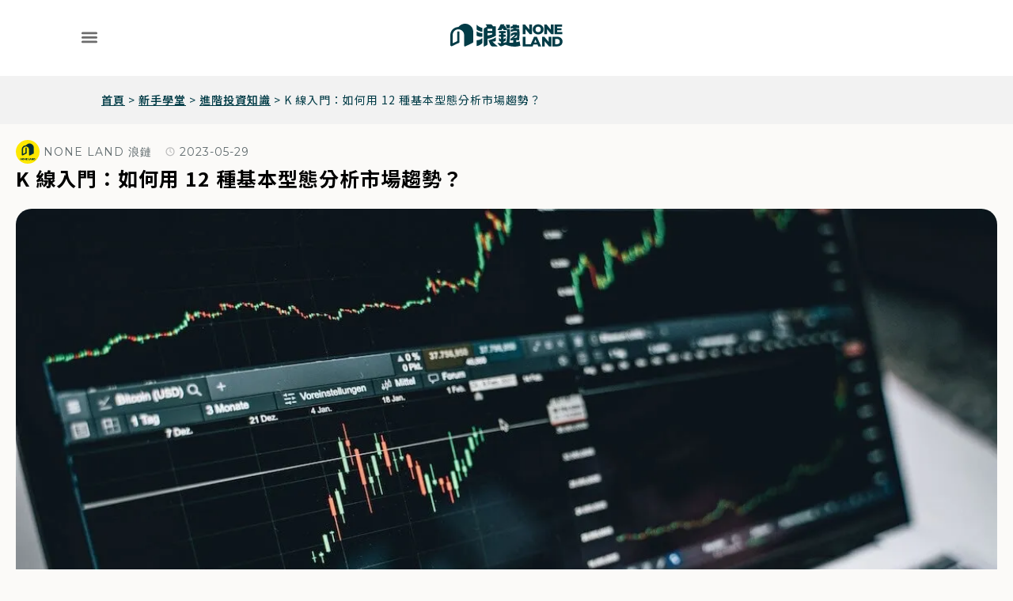

--- FILE ---
content_type: text/html; charset=UTF-8
request_url: https://none.land/candlestick-chart-12-basic-patterns/
body_size: 37979
content:
<!doctype html>
<html lang="zh-TW">
<head>
	<meta charset="UTF-8">
	<meta name="viewport" content="width=device-width, initial-scale=1">
	<link rel="profile" href="https://gmpg.org/xfn/11">
	<meta name='robots' content='index, follow, max-image-preview:large, max-snippet:-1, max-video-preview:-1' />

	<!-- This site is optimized with the Yoast SEO Premium plugin v21.7 (Yoast SEO v24.4) - https://yoast.com/wordpress/plugins/seo/ -->
	<title>K 線入門：如何用 12 種基本型態分析市場趨勢？ | 浪鏈</title><link rel="preload" data-rocket-preload as="image" href="https://i0.wp.com/none.land/wp-content/uploads/K-%E7%B7%9A%E5%85%A5%E9%96%80%E6%95%99%E5%AD%B8%EF%BC%9A%E5%A6%82%E4%BD%95%E5%88%A9%E7%94%A8-12-%E7%A8%AE%E5%9F%BA%E6%9C%AC%E5%9E%8B%E6%85%8B%E5%88%86%E6%9E%90%E5%B8%82%E5%A0%B4%E8%B6%A8%E5%8B%A2%EF%BC%9F.jpeg" imagesrcset="https://i0.wp.com/none.land/wp-content/uploads/K-線入門教學：如何利用-12-種基本型態分析市場趨勢？.jpeg 1200w, https://i0.wp.com/none.land/wp-content/uploads/K-線入門教學：如何利用-12-種基本型態分析市場趨勢？-768x367.jpeg 768w" imagesizes="(max-width: 1200px) 100vw, 1200px" fetchpriority="high"><link rel="preload" data-rocket-preload as="style" href="https://fonts.googleapis.com/css?family=Noto%20Sans%20TC%3A100%2C100italic%2C200%2C200italic%2C300%2C300italic%2C400%2C400italic%2C500%2C500italic%2C600%2C600italic%2C700%2C700italic%2C800%2C800italic%2C900%2C900italic%7CMontserrat%3A100%2C100italic%2C200%2C200italic%2C300%2C300italic%2C400%2C400italic%2C500%2C500italic%2C600%2C600italic%2C700%2C700italic%2C800%2C800italic%2C900%2C900italic&#038;display=swap" /><link rel="stylesheet" href="https://fonts.googleapis.com/css?family=Noto%20Sans%20TC%3A100%2C100italic%2C200%2C200italic%2C300%2C300italic%2C400%2C400italic%2C500%2C500italic%2C600%2C600italic%2C700%2C700italic%2C800%2C800italic%2C900%2C900italic%7CMontserrat%3A100%2C100italic%2C200%2C200italic%2C300%2C300italic%2C400%2C400italic%2C500%2C500italic%2C600%2C600italic%2C700%2C700italic%2C800%2C800italic%2C900%2C900italic&#038;display=swap" media="print" onload="this.media='all'" /><noscript><link rel="stylesheet" href="https://fonts.googleapis.com/css?family=Noto%20Sans%20TC%3A100%2C100italic%2C200%2C200italic%2C300%2C300italic%2C400%2C400italic%2C500%2C500italic%2C600%2C600italic%2C700%2C700italic%2C800%2C800italic%2C900%2C900italic%7CMontserrat%3A100%2C100italic%2C200%2C200italic%2C300%2C300italic%2C400%2C400italic%2C500%2C500italic%2C600%2C600italic%2C700%2C700italic%2C800%2C800italic%2C900%2C900italic&#038;display=swap" /></noscript>
	<meta name="description" content="K 線（Candlestick chart），又稱蠟燭線、K 棒、日本線、棒線、陰陽線。是一種以圖形方式呈現特定時間內價格變動的圖表。看懂 K 線可說是技術分析中的基本功，它可以幫助我們掌握市場的趨勢，並制定相應的交易策略，提高投資決策的準確性 ..." />
	<link rel="canonical" href="https://none.land/candlestick-chart-12-basic-patterns/" />
	<meta property="og:locale" content="zh_TW" />
	<meta property="og:type" content="article" />
	<meta property="og:title" content="K 線入門：如何用 12 種基本型態分析市場趨勢？ - NONE LAND 浪鏈" />
	<meta property="og:description" content="K 線（Candlestick chart），又稱蠟燭線、K 棒、日本線、棒線、陰陽線。是一種以圖形方式呈現特定時間內價格變動的圖表。看懂 K 線可說是技術分析中的基本功，它可以幫助我們掌握市場的趨勢，並制定相應的交易策略，提高投資決策的準確性 ..." />
	<meta property="og:url" content="https://none.land/candlestick-chart-12-basic-patterns/" />
	<meta property="og:site_name" content="NONE LAND 浪鏈" />
	<meta property="article:publisher" content="https://www.facebook.com/noneland.official/" />
	<meta property="article:published_time" content="2023-05-29T02:42:20+00:00" />
	<meta property="article:modified_time" content="2024-10-22T07:09:59+00:00" />
	<meta property="og:image" content="https://i0.wp.com/none.land/wp-content/uploads/K-線入門教學：如何利用-12-種基本型態分析市場趨勢？.jpeg" />
	<meta property="og:image:width" content="1200" />
	<meta property="og:image:height" content="574" />
	<meta property="og:image:type" content="image/jpeg" />
	<meta name="author" content="NONE LAND 浪鏈" />
	<meta name="twitter:card" content="summary_large_image" />
	<meta name="twitter:title" content="K 線入門：如何用 12 種基本型態分析市場趨勢？ - NONE LAND 浪鏈" />
	<meta name="twitter:description" content="K 線（Candlestick chart），又稱蠟燭線、K 棒、日本線、棒線、陰陽線。是一種以圖形方式呈現特定時間內價格變動的圖表。看懂 K 線可說是技術分析中的基本功，它可以幫助我們掌握市場的趨勢，並制定相應的交易策略，提高投資決策的準確性 ..." />
	<meta name="twitter:creator" content="@noneland_media" />
	<meta name="twitter:site" content="@noneland_media" />
	<meta name="twitter:label1" content="作者:" />
	<meta name="twitter:data1" content="NONE LAND 浪鏈" />
	<meta name="twitter:label2" content="預估閱讀時間" />
	<meta name="twitter:data2" content="5 分鐘" />
	<script type="application/ld+json" class="yoast-schema-graph">{"@context":"https://schema.org","@graph":[{"@type":"Article","@id":"https://none.land/candlestick-chart-12-basic-patterns/#article","isPartOf":{"@id":"https://none.land/candlestick-chart-12-basic-patterns/"},"author":{"name":"NONE LAND 浪鏈","@id":"https://none.land/#/schema/person/f29a784054497db58e48f93e67e88e84"},"headline":"K 線入門：如何用 12 種基本型態分析市場趨勢？","datePublished":"2023-05-29T02:42:20+00:00","dateModified":"2024-10-22T07:09:59+00:00","mainEntityOfPage":{"@id":"https://none.land/candlestick-chart-12-basic-patterns/"},"wordCount":94,"publisher":{"@id":"https://none.land/#organization"},"image":{"@id":"https://none.land/candlestick-chart-12-basic-patterns/#primaryimage"},"thumbnailUrl":"https://i0.wp.com/none.land/wp-content/uploads/K-線入門教學：如何利用-12-種基本型態分析市場趨勢？.jpeg","keywords":["技術分析","投資理財"],"articleSection":["新手也懂的技術分析","進階投資知識"],"inLanguage":"zh-TW"},{"@type":"WebPage","@id":"https://none.land/candlestick-chart-12-basic-patterns/","url":"https://none.land/candlestick-chart-12-basic-patterns/","name":"K 線入門：如何用 12 種基本型態分析市場趨勢？ | 浪鏈","isPartOf":{"@id":"https://none.land/#website"},"primaryImageOfPage":{"@id":"https://none.land/candlestick-chart-12-basic-patterns/#primaryimage"},"image":{"@id":"https://none.land/candlestick-chart-12-basic-patterns/#primaryimage"},"thumbnailUrl":"https://i0.wp.com/none.land/wp-content/uploads/K-線入門教學：如何利用-12-種基本型態分析市場趨勢？.jpeg","datePublished":"2023-05-29T02:42:20+00:00","dateModified":"2024-10-22T07:09:59+00:00","description":"K 線（Candlestick chart），又稱蠟燭線、K 棒、日本線、棒線、陰陽線。是一種以圖形方式呈現特定時間內價格變動的圖表。看懂 K 線可說是技術分析中的基本功，它可以幫助我們掌握市場的趨勢，並制定相應的交易策略，提高投資決策的準確性 ...","breadcrumb":{"@id":"https://none.land/candlestick-chart-12-basic-patterns/#breadcrumb"},"inLanguage":"zh-TW","potentialAction":[{"@type":"ReadAction","target":["https://none.land/candlestick-chart-12-basic-patterns/"]}]},{"@type":"ImageObject","inLanguage":"zh-TW","@id":"https://none.land/candlestick-chart-12-basic-patterns/#primaryimage","url":"https://i0.wp.com/none.land/wp-content/uploads/K-線入門教學：如何利用-12-種基本型態分析市場趨勢？.jpeg","contentUrl":"https://i0.wp.com/none.land/wp-content/uploads/K-線入門教學：如何利用-12-種基本型態分析市場趨勢？.jpeg","width":1200,"height":574,"caption":"pexels"},{"@type":"BreadcrumbList","@id":"https://none.land/candlestick-chart-12-basic-patterns/#breadcrumb","itemListElement":[{"@type":"ListItem","position":1,"name":"首頁","item":"https://none.land/"},{"@type":"ListItem","position":2,"name":"新手學堂","item":"https://none.land/category/none-land-wiki/"},{"@type":"ListItem","position":3,"name":"進階投資知識","item":"https://none.land/category/none-land-wiki/finance/"},{"@type":"ListItem","position":4,"name":"K 線入門：如何用 12 種基本型態分析市場趨勢？"}]},{"@type":"WebSite","@id":"https://none.land/#website","url":"https://none.land/","name":"NONE LAND 浪鏈","description":"最好玩的Web3 新世代媒體品牌","publisher":{"@id":"https://none.land/#organization"},"potentialAction":[{"@type":"SearchAction","target":{"@type":"EntryPoint","urlTemplate":"https://none.land/?s={search_term_string}"},"query-input":{"@type":"PropertyValueSpecification","valueRequired":true,"valueName":"search_term_string"}}],"inLanguage":"zh-TW"},{"@type":"Organization","@id":"https://none.land/#organization","name":"NONE LAND 浪鏈","url":"https://none.land/","logo":{"@type":"ImageObject","inLanguage":"zh-TW","@id":"https://none.land/#/schema/logo/image/","url":"https://none.land/wp-content/uploads/favicon-512x512-1.png","contentUrl":"https://none.land/wp-content/uploads/favicon-512x512-1.png","width":512,"height":512,"caption":"NONE LAND 浪鏈"},"image":{"@id":"https://none.land/#/schema/logo/image/"},"sameAs":["https://www.facebook.com/noneland.official/","https://x.com/noneland_media","https://solink.soundon.fm/NoneYap","https://www.instagram.com/noneland_official","https://www.youtube.com/@NoneLand","https://lihi2.com/GWVeV","https://www.threads.net/@noneland_official"]},{"@type":"Person","@id":"https://none.land/#/schema/person/f29a784054497db58e48f93e67e88e84","name":"NONE LAND 浪鏈","image":{"@type":"ImageObject","inLanguage":"zh-TW","@id":"https://none.land/#/schema/person/image/","url":"https://secure.gravatar.com/avatar/d618bba764f9ee404772fd9fce7e650267012ce9c984478cc3fa33a79c1916c5?s=96&d=mm&r=g","contentUrl":"https://secure.gravatar.com/avatar/d618bba764f9ee404772fd9fce7e650267012ce9c984478cc3fa33a79c1916c5?s=96&d=mm&r=g","caption":"NONE LAND 浪鏈"},"description":"NONE LAND 浪鏈是一個「最好玩」的 Web3 新世代媒體品牌。我們運用生動、多元的話題切角與傳播管道,將看似難以親近的 Web3 大小事,化作一個個好玩、好懂、好吸收的多媒體內容,讓更多人發現 Web3 的樂趣和價值,一同創造未來無限可能。","sameAs":["https://lihi2.com/8hgUl","https://www.instagram.com/noneland_official/"],"url":"https://none.land/author/medianone-land/"}]}</script>
	<!-- / Yoast SEO Premium plugin. -->


<link rel='dns-prefetch' href='//static.addtoany.com' />
<link rel='dns-prefetch' href='//www.googletagmanager.com' />
<link rel='dns-prefetch' href='//i0.wp.com' />
<link href='https://fonts.gstatic.com' crossorigin rel='preconnect' />
<link href='https://i0.wp.com' rel='preconnect' />
<link rel="alternate" type="application/rss+xml" title="訂閱《NONE LAND 浪鏈》&raquo; 資訊提供" href="https://none.land/feed/" />
<link rel="alternate" title="oEmbed (JSON)" type="application/json+oembed" href="https://none.land/wp-json/oembed/1.0/embed?url=https%3A%2F%2Fnone.land%2Fcandlestick-chart-12-basic-patterns%2F" />
<link rel="alternate" title="oEmbed (XML)" type="text/xml+oembed" href="https://none.land/wp-json/oembed/1.0/embed?url=https%3A%2F%2Fnone.land%2Fcandlestick-chart-12-basic-patterns%2F&#038;format=xml" />
<style id='wp-img-auto-sizes-contain-inline-css'>
img:is([sizes=auto i],[sizes^="auto," i]){contain-intrinsic-size:3000px 1500px}
/*# sourceURL=wp-img-auto-sizes-contain-inline-css */
</style>
<style id='wp-emoji-styles-inline-css'>

	img.wp-smiley, img.emoji {
		display: inline !important;
		border: none !important;
		box-shadow: none !important;
		height: 1em !important;
		width: 1em !important;
		margin: 0 0.07em !important;
		vertical-align: -0.1em !important;
		background: none !important;
		padding: 0 !important;
	}
/*# sourceURL=wp-emoji-styles-inline-css */
</style>
<link rel='stylesheet' id='wp-block-library-css' href='https://none.land/wp-includes/css/dist/block-library/style.min.css?ver=6.9' media='all' />
<style id='global-styles-inline-css'>
:root{--wp--preset--aspect-ratio--square: 1;--wp--preset--aspect-ratio--4-3: 4/3;--wp--preset--aspect-ratio--3-4: 3/4;--wp--preset--aspect-ratio--3-2: 3/2;--wp--preset--aspect-ratio--2-3: 2/3;--wp--preset--aspect-ratio--16-9: 16/9;--wp--preset--aspect-ratio--9-16: 9/16;--wp--preset--color--black: #000000;--wp--preset--color--cyan-bluish-gray: #abb8c3;--wp--preset--color--white: #ffffff;--wp--preset--color--pale-pink: #f78da7;--wp--preset--color--vivid-red: #cf2e2e;--wp--preset--color--luminous-vivid-orange: #ff6900;--wp--preset--color--luminous-vivid-amber: #fcb900;--wp--preset--color--light-green-cyan: #7bdcb5;--wp--preset--color--vivid-green-cyan: #00d084;--wp--preset--color--pale-cyan-blue: #8ed1fc;--wp--preset--color--vivid-cyan-blue: #0693e3;--wp--preset--color--vivid-purple: #9b51e0;--wp--preset--gradient--vivid-cyan-blue-to-vivid-purple: linear-gradient(135deg,rgb(6,147,227) 0%,rgb(155,81,224) 100%);--wp--preset--gradient--light-green-cyan-to-vivid-green-cyan: linear-gradient(135deg,rgb(122,220,180) 0%,rgb(0,208,130) 100%);--wp--preset--gradient--luminous-vivid-amber-to-luminous-vivid-orange: linear-gradient(135deg,rgb(252,185,0) 0%,rgb(255,105,0) 100%);--wp--preset--gradient--luminous-vivid-orange-to-vivid-red: linear-gradient(135deg,rgb(255,105,0) 0%,rgb(207,46,46) 100%);--wp--preset--gradient--very-light-gray-to-cyan-bluish-gray: linear-gradient(135deg,rgb(238,238,238) 0%,rgb(169,184,195) 100%);--wp--preset--gradient--cool-to-warm-spectrum: linear-gradient(135deg,rgb(74,234,220) 0%,rgb(151,120,209) 20%,rgb(207,42,186) 40%,rgb(238,44,130) 60%,rgb(251,105,98) 80%,rgb(254,248,76) 100%);--wp--preset--gradient--blush-light-purple: linear-gradient(135deg,rgb(255,206,236) 0%,rgb(152,150,240) 100%);--wp--preset--gradient--blush-bordeaux: linear-gradient(135deg,rgb(254,205,165) 0%,rgb(254,45,45) 50%,rgb(107,0,62) 100%);--wp--preset--gradient--luminous-dusk: linear-gradient(135deg,rgb(255,203,112) 0%,rgb(199,81,192) 50%,rgb(65,88,208) 100%);--wp--preset--gradient--pale-ocean: linear-gradient(135deg,rgb(255,245,203) 0%,rgb(182,227,212) 50%,rgb(51,167,181) 100%);--wp--preset--gradient--electric-grass: linear-gradient(135deg,rgb(202,248,128) 0%,rgb(113,206,126) 100%);--wp--preset--gradient--midnight: linear-gradient(135deg,rgb(2,3,129) 0%,rgb(40,116,252) 100%);--wp--preset--font-size--small: 13px;--wp--preset--font-size--medium: 20px;--wp--preset--font-size--large: 36px;--wp--preset--font-size--x-large: 42px;--wp--preset--spacing--20: 0.44rem;--wp--preset--spacing--30: 0.67rem;--wp--preset--spacing--40: 1rem;--wp--preset--spacing--50: 1.5rem;--wp--preset--spacing--60: 2.25rem;--wp--preset--spacing--70: 3.38rem;--wp--preset--spacing--80: 5.06rem;--wp--preset--shadow--natural: 6px 6px 9px rgba(0, 0, 0, 0.2);--wp--preset--shadow--deep: 12px 12px 50px rgba(0, 0, 0, 0.4);--wp--preset--shadow--sharp: 6px 6px 0px rgba(0, 0, 0, 0.2);--wp--preset--shadow--outlined: 6px 6px 0px -3px rgb(255, 255, 255), 6px 6px rgb(0, 0, 0);--wp--preset--shadow--crisp: 6px 6px 0px rgb(0, 0, 0);}:root { --wp--style--global--content-size: 800px;--wp--style--global--wide-size: 1200px; }:where(body) { margin: 0; }.wp-site-blocks > .alignleft { float: left; margin-right: 2em; }.wp-site-blocks > .alignright { float: right; margin-left: 2em; }.wp-site-blocks > .aligncenter { justify-content: center; margin-left: auto; margin-right: auto; }:where(.wp-site-blocks) > * { margin-block-start: 24px; margin-block-end: 0; }:where(.wp-site-blocks) > :first-child { margin-block-start: 0; }:where(.wp-site-blocks) > :last-child { margin-block-end: 0; }:root { --wp--style--block-gap: 24px; }:root :where(.is-layout-flow) > :first-child{margin-block-start: 0;}:root :where(.is-layout-flow) > :last-child{margin-block-end: 0;}:root :where(.is-layout-flow) > *{margin-block-start: 24px;margin-block-end: 0;}:root :where(.is-layout-constrained) > :first-child{margin-block-start: 0;}:root :where(.is-layout-constrained) > :last-child{margin-block-end: 0;}:root :where(.is-layout-constrained) > *{margin-block-start: 24px;margin-block-end: 0;}:root :where(.is-layout-flex){gap: 24px;}:root :where(.is-layout-grid){gap: 24px;}.is-layout-flow > .alignleft{float: left;margin-inline-start: 0;margin-inline-end: 2em;}.is-layout-flow > .alignright{float: right;margin-inline-start: 2em;margin-inline-end: 0;}.is-layout-flow > .aligncenter{margin-left: auto !important;margin-right: auto !important;}.is-layout-constrained > .alignleft{float: left;margin-inline-start: 0;margin-inline-end: 2em;}.is-layout-constrained > .alignright{float: right;margin-inline-start: 2em;margin-inline-end: 0;}.is-layout-constrained > .aligncenter{margin-left: auto !important;margin-right: auto !important;}.is-layout-constrained > :where(:not(.alignleft):not(.alignright):not(.alignfull)){max-width: var(--wp--style--global--content-size);margin-left: auto !important;margin-right: auto !important;}.is-layout-constrained > .alignwide{max-width: var(--wp--style--global--wide-size);}body .is-layout-flex{display: flex;}.is-layout-flex{flex-wrap: wrap;align-items: center;}.is-layout-flex > :is(*, div){margin: 0;}body .is-layout-grid{display: grid;}.is-layout-grid > :is(*, div){margin: 0;}body{padding-top: 0px;padding-right: 0px;padding-bottom: 0px;padding-left: 0px;}a:where(:not(.wp-element-button)){text-decoration: underline;}:root :where(.wp-element-button, .wp-block-button__link){background-color: #32373c;border-width: 0;color: #fff;font-family: inherit;font-size: inherit;font-style: inherit;font-weight: inherit;letter-spacing: inherit;line-height: inherit;padding-top: calc(0.667em + 2px);padding-right: calc(1.333em + 2px);padding-bottom: calc(0.667em + 2px);padding-left: calc(1.333em + 2px);text-decoration: none;text-transform: inherit;}.has-black-color{color: var(--wp--preset--color--black) !important;}.has-cyan-bluish-gray-color{color: var(--wp--preset--color--cyan-bluish-gray) !important;}.has-white-color{color: var(--wp--preset--color--white) !important;}.has-pale-pink-color{color: var(--wp--preset--color--pale-pink) !important;}.has-vivid-red-color{color: var(--wp--preset--color--vivid-red) !important;}.has-luminous-vivid-orange-color{color: var(--wp--preset--color--luminous-vivid-orange) !important;}.has-luminous-vivid-amber-color{color: var(--wp--preset--color--luminous-vivid-amber) !important;}.has-light-green-cyan-color{color: var(--wp--preset--color--light-green-cyan) !important;}.has-vivid-green-cyan-color{color: var(--wp--preset--color--vivid-green-cyan) !important;}.has-pale-cyan-blue-color{color: var(--wp--preset--color--pale-cyan-blue) !important;}.has-vivid-cyan-blue-color{color: var(--wp--preset--color--vivid-cyan-blue) !important;}.has-vivid-purple-color{color: var(--wp--preset--color--vivid-purple) !important;}.has-black-background-color{background-color: var(--wp--preset--color--black) !important;}.has-cyan-bluish-gray-background-color{background-color: var(--wp--preset--color--cyan-bluish-gray) !important;}.has-white-background-color{background-color: var(--wp--preset--color--white) !important;}.has-pale-pink-background-color{background-color: var(--wp--preset--color--pale-pink) !important;}.has-vivid-red-background-color{background-color: var(--wp--preset--color--vivid-red) !important;}.has-luminous-vivid-orange-background-color{background-color: var(--wp--preset--color--luminous-vivid-orange) !important;}.has-luminous-vivid-amber-background-color{background-color: var(--wp--preset--color--luminous-vivid-amber) !important;}.has-light-green-cyan-background-color{background-color: var(--wp--preset--color--light-green-cyan) !important;}.has-vivid-green-cyan-background-color{background-color: var(--wp--preset--color--vivid-green-cyan) !important;}.has-pale-cyan-blue-background-color{background-color: var(--wp--preset--color--pale-cyan-blue) !important;}.has-vivid-cyan-blue-background-color{background-color: var(--wp--preset--color--vivid-cyan-blue) !important;}.has-vivid-purple-background-color{background-color: var(--wp--preset--color--vivid-purple) !important;}.has-black-border-color{border-color: var(--wp--preset--color--black) !important;}.has-cyan-bluish-gray-border-color{border-color: var(--wp--preset--color--cyan-bluish-gray) !important;}.has-white-border-color{border-color: var(--wp--preset--color--white) !important;}.has-pale-pink-border-color{border-color: var(--wp--preset--color--pale-pink) !important;}.has-vivid-red-border-color{border-color: var(--wp--preset--color--vivid-red) !important;}.has-luminous-vivid-orange-border-color{border-color: var(--wp--preset--color--luminous-vivid-orange) !important;}.has-luminous-vivid-amber-border-color{border-color: var(--wp--preset--color--luminous-vivid-amber) !important;}.has-light-green-cyan-border-color{border-color: var(--wp--preset--color--light-green-cyan) !important;}.has-vivid-green-cyan-border-color{border-color: var(--wp--preset--color--vivid-green-cyan) !important;}.has-pale-cyan-blue-border-color{border-color: var(--wp--preset--color--pale-cyan-blue) !important;}.has-vivid-cyan-blue-border-color{border-color: var(--wp--preset--color--vivid-cyan-blue) !important;}.has-vivid-purple-border-color{border-color: var(--wp--preset--color--vivid-purple) !important;}.has-vivid-cyan-blue-to-vivid-purple-gradient-background{background: var(--wp--preset--gradient--vivid-cyan-blue-to-vivid-purple) !important;}.has-light-green-cyan-to-vivid-green-cyan-gradient-background{background: var(--wp--preset--gradient--light-green-cyan-to-vivid-green-cyan) !important;}.has-luminous-vivid-amber-to-luminous-vivid-orange-gradient-background{background: var(--wp--preset--gradient--luminous-vivid-amber-to-luminous-vivid-orange) !important;}.has-luminous-vivid-orange-to-vivid-red-gradient-background{background: var(--wp--preset--gradient--luminous-vivid-orange-to-vivid-red) !important;}.has-very-light-gray-to-cyan-bluish-gray-gradient-background{background: var(--wp--preset--gradient--very-light-gray-to-cyan-bluish-gray) !important;}.has-cool-to-warm-spectrum-gradient-background{background: var(--wp--preset--gradient--cool-to-warm-spectrum) !important;}.has-blush-light-purple-gradient-background{background: var(--wp--preset--gradient--blush-light-purple) !important;}.has-blush-bordeaux-gradient-background{background: var(--wp--preset--gradient--blush-bordeaux) !important;}.has-luminous-dusk-gradient-background{background: var(--wp--preset--gradient--luminous-dusk) !important;}.has-pale-ocean-gradient-background{background: var(--wp--preset--gradient--pale-ocean) !important;}.has-electric-grass-gradient-background{background: var(--wp--preset--gradient--electric-grass) !important;}.has-midnight-gradient-background{background: var(--wp--preset--gradient--midnight) !important;}.has-small-font-size{font-size: var(--wp--preset--font-size--small) !important;}.has-medium-font-size{font-size: var(--wp--preset--font-size--medium) !important;}.has-large-font-size{font-size: var(--wp--preset--font-size--large) !important;}.has-x-large-font-size{font-size: var(--wp--preset--font-size--x-large) !important;}
/*# sourceURL=global-styles-inline-css */
</style>

<link data-minify="1" rel='stylesheet' id='dashicons-css' href='https://none.land/wp-content/cache/min/1/wp-includes/css/dashicons.min.css?ver=1739776023' media='all' />
<link rel='stylesheet' id='post-views-counter-frontend-css' href='https://none.land/wp-content/plugins/post-views-counter/css/frontend.min.css?ver=1.5.1' media='all' />
<link rel='stylesheet' id='ez-toc-css' href='https://none.land/wp-content/plugins/easy-table-of-contents/assets/css/screen.min.css?ver=2.0.72' media='all' />
<style id='ez-toc-inline-css'>
div#ez-toc-container .ez-toc-title {font-size: 120%;}div#ez-toc-container .ez-toc-title {font-weight: 500;}div#ez-toc-container ul li {font-size: 95%;}div#ez-toc-container ul li {font-weight: 500;}div#ez-toc-container nav ul ul li {font-size: 90%;}
.ez-toc-container-direction {direction: ltr;}.ez-toc-counter ul{counter-reset: item ;}.ez-toc-counter nav ul li a::before {content: counters(item, '.', decimal) '. ';display: inline-block;counter-increment: item;flex-grow: 0;flex-shrink: 0;margin-right: .2em; float: left; }.ez-toc-widget-direction {direction: ltr;}.ez-toc-widget-container ul{counter-reset: item ;}.ez-toc-widget-container nav ul li a::before {content: counters(item, '.', decimal) '. ';display: inline-block;counter-increment: item;flex-grow: 0;flex-shrink: 0;margin-right: .2em; float: left; }
/*# sourceURL=ez-toc-inline-css */
</style>
<link rel='stylesheet' id='hello-elementor-css' href='https://none.land/wp-content/themes/hello-elementor/style.min.css?ver=3.3.0' media='all' />
<link rel='stylesheet' id='hello-elementor-theme-style-css' href='https://none.land/wp-content/themes/hello-elementor/theme.min.css?ver=3.3.0' media='all' />
<link rel='stylesheet' id='achang_elementor-css-css' href='https://none.land/wp-content/themes/hello-elementor-child/style.css?ver=6.9' media='all' />
<link rel='stylesheet' id='hello-elementor-header-footer-css' href='https://none.land/wp-content/themes/hello-elementor/header-footer.min.css?ver=3.3.0' media='all' />
<link rel='stylesheet' id='elementor-frontend-css' href='https://none.land/wp-content/uploads/elementor/css/custom-frontend.min.css?ver=1735279319' media='all' />
<link rel='stylesheet' id='elementor-post-10-css' href='https://none.land/wp-content/uploads/elementor/css/post-10.css?ver=1735279319' media='all' />
<link rel='stylesheet' id='widget-image-css' href='https://none.land/wp-content/plugins/elementor/assets/css/widget-image.min.css?ver=3.26.3' media='all' />
<link rel='stylesheet' id='widget-nav-menu-css' href='https://none.land/wp-content/uploads/elementor/css/custom-pro-widget-nav-menu.min.css?ver=1735279319' media='all' />
<link rel='stylesheet' id='widget-search-css' href='https://none.land/wp-content/plugins/elementor-pro/assets/css/widget-search.min.css?ver=3.26.2' media='all' />
<link rel='stylesheet' id='widget-social-icons-css' href='https://none.land/wp-content/plugins/elementor/assets/css/widget-social-icons.min.css?ver=3.26.3' media='all' />
<link rel='stylesheet' id='e-apple-webkit-css' href='https://none.land/wp-content/uploads/elementor/css/custom-apple-webkit.min.css?ver=1735279319' media='all' />
<link rel='stylesheet' id='widget-heading-css' href='https://none.land/wp-content/plugins/elementor/assets/css/widget-heading.min.css?ver=3.26.3' media='all' />
<link rel='stylesheet' id='widget-text-editor-css' href='https://none.land/wp-content/plugins/elementor/assets/css/widget-text-editor.min.css?ver=3.26.3' media='all' />
<link rel='stylesheet' id='widget-breadcrumbs-css' href='https://none.land/wp-content/plugins/elementor-pro/assets/css/widget-breadcrumbs.min.css?ver=3.26.2' media='all' />
<link rel='stylesheet' id='widget-post-info-css' href='https://none.land/wp-content/plugins/elementor-pro/assets/css/widget-post-info.min.css?ver=3.26.2' media='all' />
<link rel='stylesheet' id='widget-icon-list-css' href='https://none.land/wp-content/uploads/elementor/css/custom-widget-icon-list.min.css?ver=1735279319' media='all' />
<link rel='stylesheet' id='widget-divider-css' href='https://none.land/wp-content/plugins/elementor/assets/css/widget-divider.min.css?ver=3.26.3' media='all' />
<link rel='stylesheet' id='widget-loop-common-css' href='https://none.land/wp-content/plugins/elementor-pro/assets/css/widget-loop-common.min.css?ver=3.26.2' media='all' />
<link rel='stylesheet' id='widget-loop-grid-css' href='https://none.land/wp-content/uploads/elementor/css/custom-pro-widget-loop-grid.min.css?ver=1735279319' media='all' />
<link rel='stylesheet' id='elementor-post-14018-css' href='https://none.land/wp-content/uploads/elementor/css/post-14018.css?ver=1736842343' media='all' />
<link rel='stylesheet' id='elementor-post-14025-css' href='https://none.land/wp-content/uploads/elementor/css/post-14025.css?ver=1738636664' media='all' />
<link rel='stylesheet' id='elementor-post-14085-css' href='https://none.land/wp-content/uploads/elementor/css/post-14085.css?ver=1736840026' media='all' />
<style id='akismet-widget-style-inline-css'>

			.a-stats {
				--akismet-color-mid-green: #357b49;
				--akismet-color-white: #fff;
				--akismet-color-light-grey: #f6f7f7;

				max-width: 350px;
				width: auto;
			}

			.a-stats * {
				all: unset;
				box-sizing: border-box;
			}

			.a-stats strong {
				font-weight: 600;
			}

			.a-stats a.a-stats__link,
			.a-stats a.a-stats__link:visited,
			.a-stats a.a-stats__link:active {
				background: var(--akismet-color-mid-green);
				border: none;
				box-shadow: none;
				border-radius: 8px;
				color: var(--akismet-color-white);
				cursor: pointer;
				display: block;
				font-family: -apple-system, BlinkMacSystemFont, 'Segoe UI', 'Roboto', 'Oxygen-Sans', 'Ubuntu', 'Cantarell', 'Helvetica Neue', sans-serif;
				font-weight: 500;
				padding: 12px;
				text-align: center;
				text-decoration: none;
				transition: all 0.2s ease;
			}

			/* Extra specificity to deal with TwentyTwentyOne focus style */
			.widget .a-stats a.a-stats__link:focus {
				background: var(--akismet-color-mid-green);
				color: var(--akismet-color-white);
				text-decoration: none;
			}

			.a-stats a.a-stats__link:hover {
				filter: brightness(110%);
				box-shadow: 0 4px 12px rgba(0, 0, 0, 0.06), 0 0 2px rgba(0, 0, 0, 0.16);
			}

			.a-stats .count {
				color: var(--akismet-color-white);
				display: block;
				font-size: 1.5em;
				line-height: 1.4;
				padding: 0 13px;
				white-space: nowrap;
			}
		
/*# sourceURL=akismet-widget-style-inline-css */
</style>
<link rel='stylesheet' id='addtoany-css' href='https://none.land/wp-content/plugins/add-to-any/addtoany.min.css?ver=1.16' media='all' />

<link rel="preconnect" href="https://fonts.gstatic.com/" crossorigin><script id="addtoany-core-js-before">
window.a2a_config=window.a2a_config||{};a2a_config.callbacks=[];a2a_config.overlays=[];a2a_config.templates={};a2a_localize = {
	Share: "分享",
	Save: "儲存",
	Subscribe: "訂閱",
	Email: "電子郵件",
	Bookmark: "書籤",
	ShowAll: "顯示全部",
	ShowLess: "顯示較少",
	FindServices: "尋找服務",
	FindAnyServiceToAddTo: "立即尋找想要新增的服務",
	PoweredBy: "開發團隊:",
	ShareViaEmail: "透過電子郵件分享",
	SubscribeViaEmail: "透過電子郵件訂閱",
	BookmarkInYourBrowser: "在瀏覽器中加入書籤",
	BookmarkInstructions: "按下 Ctrl+D 或 \u2318+D 將這個頁面加入書籤",
	AddToYourFavorites: "新增至 [我的最愛]",
	SendFromWebOrProgram: "透過任何電子郵件地址或電子郵件程式傳送",
	EmailProgram: "電子郵件程式",
	More: "進一步了解...",
	ThanksForSharing: "感謝分享！",
	ThanksForFollowing: "感謝追蹤！"
};


//# sourceURL=addtoany-core-js-before
</script>
<script defer src="https://static.addtoany.com/menu/page.js" id="addtoany-core-js"></script>
<script src="https://none.land/wp-includes/js/jquery/jquery.min.js?ver=3.7.1" id="jquery-core-js"></script>
<script src="https://none.land/wp-includes/js/jquery/jquery-migrate.min.js?ver=3.4.1" id="jquery-migrate-js"></script>
<script defer src="https://none.land/wp-content/plugins/add-to-any/addtoany.min.js?ver=1.1" id="addtoany-jquery-js"></script>

<!-- Google tag (gtag.js) snippet added by Site Kit -->

<!-- Google Analytics snippet added by Site Kit -->
<script src="https://www.googletagmanager.com/gtag/js?id=GT-W6NJBH2" id="google_gtagjs-js" async></script>
<script id="google_gtagjs-js-after">
window.dataLayer = window.dataLayer || [];function gtag(){dataLayer.push(arguments);}
gtag("set","linker",{"domains":["none.land"]});
gtag("js", new Date());
gtag("set", "developer_id.dZTNiMT", true);
gtag("config", "GT-W6NJBH2");
//# sourceURL=google_gtagjs-js-after
</script>

<!-- End Google tag (gtag.js) snippet added by Site Kit -->
<link rel="https://api.w.org/" href="https://none.land/wp-json/" /><link rel="alternate" title="JSON" type="application/json" href="https://none.land/wp-json/wp/v2/posts/851" /><link rel="EditURI" type="application/rsd+xml" title="RSD" href="https://none.land/xmlrpc.php?rsd" />
<meta name="generator" content="WordPress 6.9" />
<link rel='shortlink' href='https://none.land/?p=851' />
<meta name="generator" content="Site Kit by Google 1.145.0" />		<script type="text/javascript">
				(function(c,l,a,r,i,t,y){
					c[a]=c[a]||function(){(c[a].q=c[a].q||[]).push(arguments)};t=l.createElement(r);t.async=1;
					t.src="https://www.clarity.ms/tag/"+i+"?ref=wordpress";y=l.getElementsByTagName(r)[0];y.parentNode.insertBefore(t,y);
				})(window, document, "clarity", "script", "m98ll8gepc");
		</script>
		<link rel="icon" type="image/png" sizes="48x48" href="https://i0.wp.com/none.land/favicon-48x48.png">
<link rel="apple-touch-icon" type="image/png" sizes="167x167" href="https://i0.wp.com/none.land/favicon-167x167.png">
<script type="application/ld+json" class="noneland-schema">
{
	"@context":"https://schema.org",
	"@graph":[
		{
			"@type":"Organization",
			"@id":"https://none.land/#organization",
			"name":"NONE LAND 浪鏈",
			"sameAs":[
			"https://www.facebook.com/noneland.official/"
			],
			"email":"admin@none.land",
			"logo":{
				"@type":"ImageObject",
				"@id":"https://none.land/#logo",
				"url":"https://none.land/wp-content/uploads/img_logo.png",
				"contentUrl":"https://none.land/wp-content/uploads/img_logo.png",
				"caption":"NONE LAND 浪鏈",
				"inLanguage":"zh-TW",
				"width":"183",
				"height":"38"
			},
			"description":"NONE LAND 浪鏈是一個「最好玩」的 Web3 新世代媒體品牌。我們運用生動、多元的話題切角與傳播管道,將看似難以親近的 Web3 大小事,化作一個個好玩、好懂、好吸收的多媒體內容,讓更多人發現 Web3 的樂趣和價值,一同創造未來無限可能。"
		},
		{
			"@type":"WebSite",
			"@id":"https://none.land/#website",
			"url":"https://none.land",
			"name":"NONE LAND 浪鏈",
			"publisher":{
				"@id":"https://none.land/#organization"
			},
			"inLanguage":"zh-TW",
			"potentialAction":{
				"@type":"SearchAction",
				"target":"https://none.land/?s={search_term_string}",
				"query-input":"required name=search_term_string"
			}
		}
	]
}
</script>
<meta name="generator" content="Elementor 3.26.3; features: e_font_icon_svg, additional_custom_breakpoints; settings: css_print_method-external, google_font-enabled, font_display-swap">
<style>
.home_limit_3lines{

}
.title_line:after{
    content:'';
    display: block;
    width: 100%;
    height: 3px;
    background-color: #023C47;
    position: absolute;
    top: calc(50% + 8px)
}
	
/* home */
	.btn_arrow:after {
    content: '';
    width: 6px;
    height: 12px;
    background-image: url('https://noneland.usite.tw/wp-content/uploads/20240703143021_0_a5ae9d.svg');
    display: inline;
    background-size: cover;
    background-repeat: no-repeat;
    position: absolute;
    top: calc(50% - 6px);
    right: -20px;
    transition: 0.2s;
}

.btn_arrow {
    width: fit-content;
}

.btn_arrow:hover:after {
    right: -25px;
    transition: 0.2s;
}
	
	@media screen and (max-width: 768px){
		.elementor-location-footer .elementor-nav-menu--layout-horizontal{
				justify-content: center;
		}
	}
</style>
<script>
	document.addEventListener('DOMContentLoaded', () => {
// 		document.querySelectorAll('.slider-tabs .elementor-tab-title').forEach(tab => {
// 			tab.addEventListener('click', () => {
// 				const tabId = tab.getAttribute('data-tab');
// 				const swiperEle = document.querySelector('.elementor-tab-content[data-tab="' + tabId + '"] .swiper-container');

// 				const intervalId = setInterval(() => {
// 					if(document.querySelector('.elementor-tab-content[data-tab="' + tabId + '"]').classList.contains('elementor-active')) {
//                         clearInterval(intervalId);
//                         swiperEle.swiper.update();
// 						// const params = swiperEle.swiper.passedParams;
// 						swiperEle.swiper.slideTo(0, 0);
//                     }
// 				}, 50);
// 			}, {
// 				once: true
// 			});
// 		});
	});
</script>
<script>
	window.AchangFunctions = {
		formatDate(dateStr, options = {}, dateFormat = 'YYYY-MM-DD') {
			dateStr = dateStr.trim();
			let date = new Date(dateStr);
			if ('Invalid Date' === date.toString() && 'YYYY-MM-DD' !== dateFormat) {
				dateFormat = dateFormat.toLowerCase();
				const regex = new RegExp(dateFormat.replace(/y+/, '(?<year>[0-9]+)').replace(/m+/, '(?<month>\[0-9]+)').replace(/d+/g, '(?<day>[0-9]+)'));
				dateStr = dateStr.match(regex).groups;
				dateStr = dateStr.year + '-' + dateStr.month + '-' + dateStr.day;

				date = new Date(dateStr);
			}

			const defaultOptions = { year: 'numeric', month: 'short', day: 'numeric' };
			options = { ...defaultOptions, ...options };
			const formatter = new Intl.DateTimeFormat('en-US', options);

			return formatter.format(date);
		},
		getMonthShort(month) {
			month = parseInt(month.trim(), 10);
			let monthNames = ["Jan", "Feb", "Mar", "Apr", "May", "Jun", "Jul", "Aug", "Sep", "Oct", "Nov", "Dec"];
			let monthName = monthNames[month-1];

			return monthName;
		}
	};

	document.addEventListener('DOMContentLoaded', () => {
		// 首頁
		document.querySelectorAll('.format-date time').forEach(dd => dd.innerHTML = AchangFunctions.formatDate(dd.innerHTML));
		// 近期活動
		document.querySelectorAll('.event-date .elementor-icon-list-item:first-child .elementor-icon-list-text').forEach(dd => dd.innerHTML = AchangFunctions.formatDate(dd.innerHTML, {}, 'dd/mm/yyyy'));
		document.querySelectorAll('.event_m time').forEach(dd => dd.innerHTML = AchangFunctions.getMonthShort(dd.innerHTML));
	});
</script>

<style>
	.elementor-location-header .elementor-sticky.elementor-sticky--active{
		border-bottom: 0;
		z-index: 1000;
	}
	.custom_sticky>div{
		position: absolute;
		left: unset;
		width: 100%;
		top: 0;
	}
	.custom_sticky>.sticky-bottom>.e-child{
		position: fixed!important;
		bottom: 0;
		left: auto!important;
		width: 100%;
		top: auto!important;
		bottom: 20px;
	}
	.custom_sticky>.sticky-bottom>.e-child.relative{
		position: absolute !important;
		bottom: 0;
	}
	.custom_sticky>.sticky-top>.e-child{
		position: sticky!important;
		top: 20px;
		left: auto!important;
		width: 100%;
	}
</style>
<script>
	document.addEventListener('DOMContentLoaded', () => {
		if(window.innerWidth > 767){
			custom_sticky({
				sidebarSelector: '#postright',
				navSelector: '.elementor-location-header',
				footerSelector: '#postdown,.elementor-location-footer',
				stickyTo: 'top',
				topMargin: 20,
			});
		}

		function custom_sticky(configs = {}){
			const defaultConfigs = {
				sidebarSelector: '.sidebar',
				navSelector: '.elementor-location-header>font>.e-con:not([style*="hidden"])',
				footerSelector: '.elementor-location-footer',
				topMargin: 20,
				bottomMargins: {
					"home": 110,
					"single-post": 140,
					"default": 124,
					"archive": 0,
				},
				stickyTo: 'bottom', // bottom or top
			};

			configs = Object.assign(defaultConfigs, configs);

			// 建立一個 wrapper 並賦予高度，作為 sidebar sticky 的基準
			const sidebar = document.querySelector(configs.sidebarSelector);

			if(sidebar){
			    const wrapper = document.createElement('div');
				wrapper.innerHTML = sidebar.innerHTML;
				sidebar.replaceChildren(wrapper);

				switch(configs.stickyTo){
					case 'top':
						wrapper.classList.add('sticky-top');
						break;
					default:
						wrapper.classList.add('sticky-bottom');
				}

				let bottomMargin = configs.bottomMargins['default'];
				document.body.classList.forEach(cls => {
					if(Object.keys(configs.bottomMargins).includes(cls)){
						bottomMargin = configs.bottomMargins[cls];
					}
				});
				
				window.addEventListener('scroll', e => {
					const contentHeight = wrapper.firstElementChild.clientHeight;

					const nav = document.querySelector(configs.navSelector);
					const topHeight = nav.offsetHeight + nav.offsetTop;

					const footer = document.querySelector(configs.footerSelector);
					
					const rect = sidebar.getBoundingClientRect();
					
					switch(configs.stickyTo){
						case 'top':
							if((rect.y - topHeight - configs.topMargin) < 0){
								sidebar.classList.add('custom_sticky');

								const wrapperHeight = footer.offsetTop - offSet(sidebar).top - bottomMargin;
								wrapper.style.height = `${wrapperHeight}px`;

								wrapper.firstElementChild.style.top = `${topHeight + configs.topMargin}px`;
							}else{
								sidebar.classList.remove('custom_sticky');
								wrapper.firstElementChild.style.top = `0`;
							}
							break;
						default:
							if(rect.y + (contentHeight - window.innerHeight + topHeight + 20) < topHeight + configs.topMargin){
								sidebar.classList.add('custom_sticky');

								const wrapperHeight = footer.offsetTop - offSet(sidebar).top - bottomMargin;
								wrapper.style.height = `${wrapperHeight}px`;

								if(window.innerHeight - 20 >= wrapper.getBoundingClientRect().bottom){
									wrapper.firstElementChild.classList.add('relative');
								}else{
									wrapper.firstElementChild.classList.remove('relative');
								}
							}else{
								sidebar.classList.remove('custom_sticky');
								wrapper.style.height = `auto`;
							}
					}
				});
			}
		}

		function offSet(curEle) {
			var totalLeft = null;
			var totalTop = null;
			var par = curEle.offsetParent;
			totalLeft += curEle.offsetLeft;
			totalTop += curEle.offsetTop;
			while (par){
				if (navigator.userAgent.indexOf("MSIE 8.0") === -1){
					totalTop += par.clientTop;
					totalLeft += par.clientLeft;
				}
				totalTop += par.offsetTop;
				totalLeft += par.offsetLeft;
				par = par.offsetParent;
			}
			return {left: totalLeft,top: totalTop};
		}

	})
</script>

<script>
    window.onload = function() {
      const images = document.querySelectorAll('img');
      images.forEach(img => {
        img.removeAttribute('title');
      });
    };
  </script>
			<style>
				.e-con.e-parent:nth-of-type(n+4):not(.e-lazyloaded):not(.e-no-lazyload),
				.e-con.e-parent:nth-of-type(n+4):not(.e-lazyloaded):not(.e-no-lazyload) * {
					background-image: none !important;
				}
				@media screen and (max-height: 1024px) {
					.e-con.e-parent:nth-of-type(n+3):not(.e-lazyloaded):not(.e-no-lazyload),
					.e-con.e-parent:nth-of-type(n+3):not(.e-lazyloaded):not(.e-no-lazyload) * {
						background-image: none !important;
					}
				}
				@media screen and (max-height: 640px) {
					.e-con.e-parent:nth-of-type(n+2):not(.e-lazyloaded):not(.e-no-lazyload),
					.e-con.e-parent:nth-of-type(n+2):not(.e-lazyloaded):not(.e-no-lazyload) * {
						background-image: none !important;
					}
				}
			</style>
			<link rel="icon" href="https://i0.wp.com/none.land/wp-content/uploads/favicon-300x300-1.png" sizes="32x32" />
<link rel="icon" href="https://i0.wp.com/none.land/wp-content/uploads/favicon-300x300-1.png" sizes="192x192" />
<link rel="apple-touch-icon" href="https://i0.wp.com/none.land/wp-content/uploads/favicon-300x300-1.png" />
<meta name="msapplication-TileImage" content="https://i0.wp.com/none.land/wp-content/uploads/favicon-300x300-1.png" />
		<style id="wp-custom-css">
			#noneland-head-menu a.elementor-item.elementor-item-active {
    margin-inline-end: 0;
}

.sidebar_featured_articles .e-loop-nothing-found-message {
    display: none;
}		</style>
		<link rel='stylesheet' id='elementor-post-15671-css' href='https://none.land/wp-content/uploads/elementor/css/post-15671.css?ver=1755672856' media='all' />
<link data-minify="1" rel='stylesheet' id='swiper-css' href='https://none.land/wp-content/cache/min/1/wp-content/plugins/elementor/assets/lib/swiper/v8/css/swiper.min.css?ver=1739776023' media='all' />
<link rel='stylesheet' id='e-swiper-css' href='https://none.land/wp-content/plugins/elementor/assets/css/conditionals/e-swiper.min.css?ver=3.26.3' media='all' />
<link rel='stylesheet' id='widget-media-carousel-css' href='https://none.land/wp-content/plugins/elementor-pro/assets/css/widget-media-carousel.min.css?ver=3.26.2' media='all' />
<link rel='stylesheet' id='widget-carousel-module-base-css' href='https://none.land/wp-content/plugins/elementor-pro/assets/css/widget-carousel-module-base.min.css?ver=3.26.2' media='all' />
<link rel='stylesheet' id='e-animation-fadeInUp-css' href='https://none.land/wp-content/plugins/elementor/assets/lib/animations/styles/fadeInUp.min.css?ver=3.26.3' media='all' />
<link rel='stylesheet' id='e-sticky-css' href='https://none.land/wp-content/plugins/elementor-pro/assets/css/modules/sticky.min.css?ver=3.26.2' media='all' />
<meta name="generator" content="WP Rocket 3.18.1.4" data-wpr-features="wpr_minify_js wpr_oci wpr_minify_css wpr_cdn wpr_desktop wpr_preload_links" /></head>
<body class="wp-singular post-template-default single single-post postid-851 single-format-standard wp-custom-logo wp-embed-responsive wp-theme-hello-elementor wp-child-theme-hello-elementor-child theme-default elementor-default elementor-kit-10 elementor-page-14085">


<a class="skip-link screen-reader-text" href="#content">跳至主要內容</a>

		<div  data-elementor-type="header" data-elementor-id="14018" class="elementor elementor-14018 elementor-location-header" data-elementor-post-type="elementor_library">
			<header class="elementor-element elementor-element-35f50d9e e-con-full elementor-hidden-mobile elementor-hidden-tablet e-flex e-con e-parent" data-id="35f50d9e" data-element_type="container" data-settings="{&quot;background_background&quot;:&quot;classic&quot;,&quot;sticky&quot;:&quot;top&quot;,&quot;sticky_on&quot;:[&quot;desktop&quot;,&quot;tablet&quot;,&quot;mobile&quot;],&quot;sticky_offset&quot;:0,&quot;sticky_effects_offset&quot;:0,&quot;sticky_anchor_link_offset&quot;:0}">
		<div  class="elementor-element elementor-element-3ef2d072 e-con-full e-flex e-con e-child" data-id="3ef2d072" data-element_type="container">
				<div class="elementor-element elementor-element-55d2dea5 elementor-widget elementor-widget-theme-site-logo elementor-widget-image" data-id="55d2dea5" data-element_type="widget" data-widget_type="theme-site-logo.default">
				<div class="elementor-widget-container">
											<a href="https://none.land">
			<img loading="lazy" width="183" height="38" src="https://none.land/wp-content/uploads/img_logo.svg" class="attachment-full size-full wp-image-7769" alt="" />				</a>
											</div>
				</div>
				</div>
		<div  class="elementor-element elementor-element-60db899b e-con-full e-flex e-con e-child" data-id="60db899b" data-element_type="container">
				<div class="elementor-element elementor-element-412a80ec elementor-nav-menu__align-end elementor-nav-menu--stretch menu elementor-nav-menu--dropdown-tablet elementor-nav-menu__text-align-aside elementor-nav-menu--toggle elementor-nav-menu--burger elementor-widget elementor-widget-nav-menu" data-id="412a80ec" data-element_type="widget" id="noneland-head-menu" data-settings="{&quot;full_width&quot;:&quot;stretch&quot;,&quot;submenu_icon&quot;:{&quot;value&quot;:&quot;&lt;i class=\&quot;\&quot;&gt;&lt;\/i&gt;&quot;,&quot;library&quot;:&quot;&quot;},&quot;layout&quot;:&quot;horizontal&quot;,&quot;toggle&quot;:&quot;burger&quot;}" data-widget_type="nav-menu.default">
				<div class="elementor-widget-container">
								<nav aria-label="選單" class="elementor-nav-menu--main elementor-nav-menu__container elementor-nav-menu--layout-horizontal e--pointer-none">
				<ul id="menu-1-412a80ec" class="elementor-nav-menu"><li class="menu-item menu-item-type-post_type menu-item-object-page menu-item-has-children menu-item-15516"><a href="https://none.land/%e6%96%b0%e6%89%8b%e5%ad%b8%e5%a0%82/" class="elementor-item">新手學堂</a>
<ul class="sub-menu elementor-nav-menu--dropdown">
	<li class="menu-item menu-item-type-taxonomy menu-item-object-category menu-item-441"><a href="https://none.land/category/none-land-wiki/blockchain-technology/" class="elementor-sub-item">區塊鏈</a></li>
	<li class="menu-item menu-item-type-taxonomy menu-item-object-category menu-item-438"><a href="https://none.land/category/none-land-wiki/cryptocurrency/" class="elementor-sub-item">加密貨幣</a></li>
	<li class="menu-item menu-item-type-taxonomy menu-item-object-category menu-item-3037"><a href="https://none.land/category/none-land-wiki/gamefi/" class="elementor-sub-item">GameFi</a></li>
	<li class="menu-item menu-item-type-taxonomy menu-item-object-category menu-item-440"><a href="https://none.land/category/none-land-wiki/nft/" class="elementor-sub-item">NFT</a></li>
	<li class="menu-item menu-item-type-taxonomy menu-item-object-category menu-item-439"><a href="https://none.land/category/none-land-wiki/defi/" class="elementor-sub-item">DeFi</a></li>
	<li class="menu-item menu-item-type-taxonomy menu-item-object-category current-post-ancestor current-menu-parent current-post-parent menu-item-437"><a href="https://none.land/category/none-land-wiki/finance/" class="elementor-sub-item">進階投資知識</a></li>
</ul>
</li>
<li class="menu-item menu-item-type-taxonomy menu-item-object-category menu-item-12855"><a href="https://none.land/category/how-to-make-money-in-web3/" class="elementor-item">撿錢指南</a></li>
<li class="menu-item menu-item-type-post_type menu-item-object-page menu-item-has-children menu-item-15515"><a href="https://none.land/%e4%b8%bb%e9%a1%8c%e4%bc%81%e5%8a%83/" class="elementor-item">主題企劃</a>
<ul class="sub-menu elementor-nav-menu--dropdown">
	<li class="menu-item menu-item-type-taxonomy menu-item-object-category menu-item-15987"><a href="https://none.land/category/feature-report/what-to-do-in-the-bull-run/" class="elementor-sub-item">牛市新手教戰守則</a></li>
	<li class="menu-item menu-item-type-taxonomy menu-item-object-category current-post-ancestor current-menu-parent current-post-parent menu-item-13307"><a href="https://none.land/category/feature-report/technical-analysis-lessson-for-crypto-junior/" class="elementor-sub-item">新手也懂的技術分析</a></li>
	<li class="menu-item menu-item-type-taxonomy menu-item-object-category menu-item-12742"><a href="https://none.land/category/feature-report/university-students-can-invest/" class="elementor-sub-item">會投資的才叫大學生</a></li>
	<li class="menu-item menu-item-type-taxonomy menu-item-object-category menu-item-3031"><a href="https://none.land/category/feature-report/interview/" class="elementor-sub-item">NONE Talk 人物訪談</a></li>
	<li class="menu-item menu-item-type-taxonomy menu-item-object-category menu-item-443"><a href="https://none.land/category/feature-report/taiwan-blockchain-industry-report/" class="elementor-sub-item">台灣區塊鏈產業關鍵報告</a></li>
</ul>
</li>
<li class="menu-item menu-item-type-taxonomy menu-item-object-category menu-item-has-children menu-item-444"><a href="https://none.land/category/trend/" class="elementor-item">即時新訊</a>
<ul class="sub-menu elementor-nav-menu--dropdown">
	<li class="menu-item menu-item-type-taxonomy menu-item-object-category menu-item-16025"><a href="https://none.land/category/trend/issue/" class="elementor-sub-item">今日焦點</a></li>
</ul>
</li>
<li class="menu-item menu-item-type-taxonomy menu-item-object-category menu-item-16033"><a href="https://none.land/category/crypto-introduction/" class="elementor-item">天生我財幣有用</a></li>
</ul>			</nav>
					<div class="elementor-menu-toggle" role="button" tabindex="0" aria-label="選單切換" aria-expanded="false">
			<svg aria-hidden="true" role="presentation" class="elementor-menu-toggle__icon--open e-font-icon-svg e-eicon-menu-bar" viewBox="0 0 1000 1000" xmlns="http://www.w3.org/2000/svg"><path d="M104 333H896C929 333 958 304 958 271S929 208 896 208H104C71 208 42 237 42 271S71 333 104 333ZM104 583H896C929 583 958 554 958 521S929 458 896 458H104C71 458 42 487 42 521S71 583 104 583ZM104 833H896C929 833 958 804 958 771S929 708 896 708H104C71 708 42 737 42 771S71 833 104 833Z"></path></svg><svg aria-hidden="true" role="presentation" class="elementor-menu-toggle__icon--close e-font-icon-svg e-eicon-close" viewBox="0 0 1000 1000" xmlns="http://www.w3.org/2000/svg"><path d="M742 167L500 408 258 167C246 154 233 150 217 150 196 150 179 158 167 167 154 179 150 196 150 212 150 229 154 242 171 254L408 500 167 742C138 771 138 800 167 829 196 858 225 858 254 829L496 587 738 829C750 842 767 846 783 846 800 846 817 842 829 829 842 817 846 804 846 783 846 767 842 750 829 737L588 500 833 258C863 229 863 200 833 171 804 137 775 137 742 167Z"></path></svg>		</div>
					<nav class="elementor-nav-menu--dropdown elementor-nav-menu__container" aria-hidden="true">
				<ul id="menu-2-412a80ec" class="elementor-nav-menu"><li class="menu-item menu-item-type-post_type menu-item-object-page menu-item-has-children menu-item-15516"><a href="https://none.land/%e6%96%b0%e6%89%8b%e5%ad%b8%e5%a0%82/" class="elementor-item" tabindex="-1">新手學堂</a>
<ul class="sub-menu elementor-nav-menu--dropdown">
	<li class="menu-item menu-item-type-taxonomy menu-item-object-category menu-item-441"><a href="https://none.land/category/none-land-wiki/blockchain-technology/" class="elementor-sub-item" tabindex="-1">區塊鏈</a></li>
	<li class="menu-item menu-item-type-taxonomy menu-item-object-category menu-item-438"><a href="https://none.land/category/none-land-wiki/cryptocurrency/" class="elementor-sub-item" tabindex="-1">加密貨幣</a></li>
	<li class="menu-item menu-item-type-taxonomy menu-item-object-category menu-item-3037"><a href="https://none.land/category/none-land-wiki/gamefi/" class="elementor-sub-item" tabindex="-1">GameFi</a></li>
	<li class="menu-item menu-item-type-taxonomy menu-item-object-category menu-item-440"><a href="https://none.land/category/none-land-wiki/nft/" class="elementor-sub-item" tabindex="-1">NFT</a></li>
	<li class="menu-item menu-item-type-taxonomy menu-item-object-category menu-item-439"><a href="https://none.land/category/none-land-wiki/defi/" class="elementor-sub-item" tabindex="-1">DeFi</a></li>
	<li class="menu-item menu-item-type-taxonomy menu-item-object-category current-post-ancestor current-menu-parent current-post-parent menu-item-437"><a href="https://none.land/category/none-land-wiki/finance/" class="elementor-sub-item" tabindex="-1">進階投資知識</a></li>
</ul>
</li>
<li class="menu-item menu-item-type-taxonomy menu-item-object-category menu-item-12855"><a href="https://none.land/category/how-to-make-money-in-web3/" class="elementor-item" tabindex="-1">撿錢指南</a></li>
<li class="menu-item menu-item-type-post_type menu-item-object-page menu-item-has-children menu-item-15515"><a href="https://none.land/%e4%b8%bb%e9%a1%8c%e4%bc%81%e5%8a%83/" class="elementor-item" tabindex="-1">主題企劃</a>
<ul class="sub-menu elementor-nav-menu--dropdown">
	<li class="menu-item menu-item-type-taxonomy menu-item-object-category menu-item-15987"><a href="https://none.land/category/feature-report/what-to-do-in-the-bull-run/" class="elementor-sub-item" tabindex="-1">牛市新手教戰守則</a></li>
	<li class="menu-item menu-item-type-taxonomy menu-item-object-category current-post-ancestor current-menu-parent current-post-parent menu-item-13307"><a href="https://none.land/category/feature-report/technical-analysis-lessson-for-crypto-junior/" class="elementor-sub-item" tabindex="-1">新手也懂的技術分析</a></li>
	<li class="menu-item menu-item-type-taxonomy menu-item-object-category menu-item-12742"><a href="https://none.land/category/feature-report/university-students-can-invest/" class="elementor-sub-item" tabindex="-1">會投資的才叫大學生</a></li>
	<li class="menu-item menu-item-type-taxonomy menu-item-object-category menu-item-3031"><a href="https://none.land/category/feature-report/interview/" class="elementor-sub-item" tabindex="-1">NONE Talk 人物訪談</a></li>
	<li class="menu-item menu-item-type-taxonomy menu-item-object-category menu-item-443"><a href="https://none.land/category/feature-report/taiwan-blockchain-industry-report/" class="elementor-sub-item" tabindex="-1">台灣區塊鏈產業關鍵報告</a></li>
</ul>
</li>
<li class="menu-item menu-item-type-taxonomy menu-item-object-category menu-item-has-children menu-item-444"><a href="https://none.land/category/trend/" class="elementor-item" tabindex="-1">即時新訊</a>
<ul class="sub-menu elementor-nav-menu--dropdown">
	<li class="menu-item menu-item-type-taxonomy menu-item-object-category menu-item-16025"><a href="https://none.land/category/trend/issue/" class="elementor-sub-item" tabindex="-1">今日焦點</a></li>
</ul>
</li>
<li class="menu-item menu-item-type-taxonomy menu-item-object-category menu-item-16033"><a href="https://none.land/category/crypto-introduction/" class="elementor-item" tabindex="-1">天生我財幣有用</a></li>
</ul>			</nav>
						</div>
				</div>
				</div>
		<div  class="elementor-element elementor-element-18b87e80 e-con-full e-flex e-con e-child" data-id="18b87e80" data-element_type="container">
				<div class="elementor-element elementor-element-6c4ba7bc extend-search elementor-widget elementor-widget-search" data-id="6c4ba7bc" data-element_type="widget" data-settings="{&quot;submit_trigger&quot;:&quot;both&quot;,&quot;pagination_type_options&quot;:&quot;none&quot;}" data-widget_type="search.default">
				<div class="elementor-widget-container">
							<search class="e-search hidden" role="search">
			<form class="e-search-form" action="https://none.land" method="get">

				
				<label class="e-search-label" for="search-6c4ba7bc">
					<span class="elementor-screen-only">
						搜尋					</span>
									</label>

				<div class="e-search-input-wrapper">
					<input id="search-6c4ba7bc" placeholder="開始搜尋" class="e-search-input" type="search" name="s" value="" autocomplete="off" role="combobox" aria-autocomplete="list" aria-expanded="false" aria-controls="results-6c4ba7bc" aria-haspopup="listbox">
															<output id="results-6c4ba7bc" class="e-search-results-container hide-loader" aria-live="polite" aria-atomic="true" aria-label="Results for search" tabindex="0">
						<div class="e-search-results"></div>
											</output>
									</div>
				
				
				<button class="e-search-submit  " type="submit">
					<svg aria-hidden="true" class="e-font-icon-svg e-fas-search" viewBox="0 0 512 512" xmlns="http://www.w3.org/2000/svg"><path d="M505 442.7L405.3 343c-4.5-4.5-10.6-7-17-7H372c27.6-35.3 44-79.7 44-128C416 93.1 322.9 0 208 0S0 93.1 0 208s93.1 208 208 208c48.3 0 92.7-16.4 128-44v16.3c0 6.4 2.5 12.5 7 17l99.7 99.7c9.4 9.4 24.6 9.4 33.9 0l28.3-28.3c9.4-9.4 9.4-24.6.1-34zM208 336c-70.7 0-128-57.2-128-128 0-70.7 57.2-128 128-128 70.7 0 128 57.2 128 128 0 70.7-57.2 128-128 128z"></path></svg>
					<span class="">
											</span>
				</button>
				<input type="hidden" name="e_search_props" value="6c4ba7bc-14018">
			</form>
		</search>
						</div>
				</div>
				</div>
				</header>
		<header class="elementor-element elementor-element-6f73b63b e-con-full elementor-hidden-desktop e-flex e-con e-parent" data-id="6f73b63b" data-element_type="container" data-settings="{&quot;background_background&quot;:&quot;classic&quot;,&quot;sticky&quot;:&quot;top&quot;,&quot;sticky_on&quot;:[&quot;desktop&quot;,&quot;tablet&quot;,&quot;mobile&quot;],&quot;sticky_offset&quot;:0,&quot;sticky_effects_offset&quot;:0,&quot;sticky_anchor_link_offset&quot;:0}">
		<div  class="elementor-element elementor-element-449bb518 e-con-full e-flex e-con e-child" data-id="449bb518" data-element_type="container">
				<div class="elementor-element elementor-element-559bbe32 elementor-nav-menu__align-start elementor-nav-menu--stretch elementor-nav-menu--dropdown-tablet elementor-nav-menu__text-align-aside elementor-nav-menu--toggle elementor-nav-menu--burger elementor-widget elementor-widget-nav-menu" data-id="559bbe32" data-element_type="widget" data-settings="{&quot;full_width&quot;:&quot;stretch&quot;,&quot;submenu_icon&quot;:{&quot;value&quot;:&quot;&lt;i class=\&quot;\&quot;&gt;&lt;\/i&gt;&quot;,&quot;library&quot;:&quot;&quot;},&quot;layout&quot;:&quot;horizontal&quot;,&quot;toggle&quot;:&quot;burger&quot;}" data-widget_type="nav-menu.default">
				<div class="elementor-widget-container">
								<nav aria-label="選單" class="elementor-nav-menu--main elementor-nav-menu__container elementor-nav-menu--layout-horizontal e--pointer-none">
				<ul id="menu-1-559bbe32" class="elementor-nav-menu"><li class="menu-item menu-item-type-post_type menu-item-object-page menu-item-has-children menu-item-16199"><a href="https://none.land/%e6%96%b0%e6%89%8b%e5%ad%b8%e5%a0%82/" class="elementor-item">新手學堂</a>
<ul class="sub-menu elementor-nav-menu--dropdown">
	<li class="menu-item menu-item-type-post_type menu-item-object-page menu-item-16201"><a href="https://none.land/%e6%96%b0%e6%89%8b%e5%ad%b8%e5%a0%82/" class="elementor-sub-item">新手學堂首頁</a></li>
	<li class="menu-item menu-item-type-taxonomy menu-item-object-category menu-item-7738"><a href="https://none.land/category/none-land-wiki/blockchain-technology/" class="elementor-sub-item">區塊鏈</a></li>
	<li class="menu-item menu-item-type-taxonomy menu-item-object-category menu-item-7737"><a href="https://none.land/category/none-land-wiki/cryptocurrency/" class="elementor-sub-item">加密貨幣</a></li>
	<li class="menu-item menu-item-type-taxonomy menu-item-object-category menu-item-7735"><a href="https://none.land/category/none-land-wiki/gamefi/" class="elementor-sub-item">GameFi</a></li>
	<li class="menu-item menu-item-type-taxonomy menu-item-object-category menu-item-7736"><a href="https://none.land/category/none-land-wiki/nft/" class="elementor-sub-item">NFT</a></li>
	<li class="menu-item menu-item-type-taxonomy menu-item-object-category menu-item-7734"><a href="https://none.land/category/none-land-wiki/defi/" class="elementor-sub-item">DeFi</a></li>
	<li class="menu-item menu-item-type-taxonomy menu-item-object-category current-post-ancestor current-menu-parent current-post-parent menu-item-7739"><a href="https://none.land/category/none-land-wiki/finance/" class="elementor-sub-item">進階投資知識</a></li>
</ul>
</li>
<li class="menu-item menu-item-type-taxonomy menu-item-object-category menu-item-12870"><a href="https://none.land/category/how-to-make-money-in-web3/" class="elementor-item">撿錢指南</a></li>
<li class="menu-item menu-item-type-post_type menu-item-object-page menu-item-has-children menu-item-16202"><a href="https://none.land/%e4%b8%bb%e9%a1%8c%e4%bc%81%e5%8a%83/" class="elementor-item">主題企劃</a>
<ul class="sub-menu elementor-nav-menu--dropdown">
	<li class="menu-item menu-item-type-post_type menu-item-object-page menu-item-16208"><a href="https://none.land/%e4%b8%bb%e9%a1%8c%e4%bc%81%e5%8a%83/" class="elementor-sub-item">主題企劃首頁</a></li>
	<li class="menu-item menu-item-type-taxonomy menu-item-object-category menu-item-16207"><a href="https://none.land/category/feature-report/what-to-do-in-the-bull-run/" class="elementor-sub-item">牛市新手教戰守則</a></li>
	<li class="menu-item menu-item-type-taxonomy menu-item-object-category current-post-ancestor current-menu-parent current-post-parent menu-item-16205"><a href="https://none.land/category/feature-report/technical-analysis-lessson-for-crypto-junior/" class="elementor-sub-item">新手也懂的技術分析</a></li>
	<li class="menu-item menu-item-type-taxonomy menu-item-object-category menu-item-16206"><a href="https://none.land/category/feature-report/university-students-can-invest/" class="elementor-sub-item">會投資的才叫大學生</a></li>
	<li class="menu-item menu-item-type-taxonomy menu-item-object-category menu-item-7726"><a href="https://none.land/category/feature-report/interview/" class="elementor-sub-item">NONE Talk 人物訪談</a></li>
	<li class="menu-item menu-item-type-taxonomy menu-item-object-category menu-item-16204"><a href="https://none.land/category/feature-report/taiwan-blockchain-industry-report/" class="elementor-sub-item">台灣區塊鏈產業關鍵報告</a></li>
</ul>
</li>
<li class="menu-item menu-item-type-taxonomy menu-item-object-category menu-item-has-children menu-item-16209"><a href="https://none.land/category/trend/" class="elementor-item">即時新訊</a>
<ul class="sub-menu elementor-nav-menu--dropdown">
	<li class="menu-item menu-item-type-taxonomy menu-item-object-category menu-item-16210"><a href="https://none.land/category/trend/issue/" class="elementor-sub-item">今日焦點</a></li>
</ul>
</li>
<li class="menu-item menu-item-type-taxonomy menu-item-object-category menu-item-16211"><a href="https://none.land/category/crypto-introduction/" class="elementor-item">天生我財幣有用</a></li>
</ul>			</nav>
					<div class="elementor-menu-toggle" role="button" tabindex="0" aria-label="選單切換" aria-expanded="false">
			<svg aria-hidden="true" role="presentation" class="elementor-menu-toggle__icon--open e-font-icon-svg e-eicon-menu-bar" viewBox="0 0 1000 1000" xmlns="http://www.w3.org/2000/svg"><path d="M104 333H896C929 333 958 304 958 271S929 208 896 208H104C71 208 42 237 42 271S71 333 104 333ZM104 583H896C929 583 958 554 958 521S929 458 896 458H104C71 458 42 487 42 521S71 583 104 583ZM104 833H896C929 833 958 804 958 771S929 708 896 708H104C71 708 42 737 42 771S71 833 104 833Z"></path></svg><svg aria-hidden="true" role="presentation" class="elementor-menu-toggle__icon--close e-font-icon-svg e-eicon-close" viewBox="0 0 1000 1000" xmlns="http://www.w3.org/2000/svg"><path d="M742 167L500 408 258 167C246 154 233 150 217 150 196 150 179 158 167 167 154 179 150 196 150 212 150 229 154 242 171 254L408 500 167 742C138 771 138 800 167 829 196 858 225 858 254 829L496 587 738 829C750 842 767 846 783 846 800 846 817 842 829 829 842 817 846 804 846 783 846 767 842 750 829 737L588 500 833 258C863 229 863 200 833 171 804 137 775 137 742 167Z"></path></svg>		</div>
					<nav class="elementor-nav-menu--dropdown elementor-nav-menu__container" aria-hidden="true">
				<ul id="menu-2-559bbe32" class="elementor-nav-menu"><li class="menu-item menu-item-type-post_type menu-item-object-page menu-item-has-children menu-item-16199"><a href="https://none.land/%e6%96%b0%e6%89%8b%e5%ad%b8%e5%a0%82/" class="elementor-item" tabindex="-1">新手學堂</a>
<ul class="sub-menu elementor-nav-menu--dropdown">
	<li class="menu-item menu-item-type-post_type menu-item-object-page menu-item-16201"><a href="https://none.land/%e6%96%b0%e6%89%8b%e5%ad%b8%e5%a0%82/" class="elementor-sub-item" tabindex="-1">新手學堂首頁</a></li>
	<li class="menu-item menu-item-type-taxonomy menu-item-object-category menu-item-7738"><a href="https://none.land/category/none-land-wiki/blockchain-technology/" class="elementor-sub-item" tabindex="-1">區塊鏈</a></li>
	<li class="menu-item menu-item-type-taxonomy menu-item-object-category menu-item-7737"><a href="https://none.land/category/none-land-wiki/cryptocurrency/" class="elementor-sub-item" tabindex="-1">加密貨幣</a></li>
	<li class="menu-item menu-item-type-taxonomy menu-item-object-category menu-item-7735"><a href="https://none.land/category/none-land-wiki/gamefi/" class="elementor-sub-item" tabindex="-1">GameFi</a></li>
	<li class="menu-item menu-item-type-taxonomy menu-item-object-category menu-item-7736"><a href="https://none.land/category/none-land-wiki/nft/" class="elementor-sub-item" tabindex="-1">NFT</a></li>
	<li class="menu-item menu-item-type-taxonomy menu-item-object-category menu-item-7734"><a href="https://none.land/category/none-land-wiki/defi/" class="elementor-sub-item" tabindex="-1">DeFi</a></li>
	<li class="menu-item menu-item-type-taxonomy menu-item-object-category current-post-ancestor current-menu-parent current-post-parent menu-item-7739"><a href="https://none.land/category/none-land-wiki/finance/" class="elementor-sub-item" tabindex="-1">進階投資知識</a></li>
</ul>
</li>
<li class="menu-item menu-item-type-taxonomy menu-item-object-category menu-item-12870"><a href="https://none.land/category/how-to-make-money-in-web3/" class="elementor-item" tabindex="-1">撿錢指南</a></li>
<li class="menu-item menu-item-type-post_type menu-item-object-page menu-item-has-children menu-item-16202"><a href="https://none.land/%e4%b8%bb%e9%a1%8c%e4%bc%81%e5%8a%83/" class="elementor-item" tabindex="-1">主題企劃</a>
<ul class="sub-menu elementor-nav-menu--dropdown">
	<li class="menu-item menu-item-type-post_type menu-item-object-page menu-item-16208"><a href="https://none.land/%e4%b8%bb%e9%a1%8c%e4%bc%81%e5%8a%83/" class="elementor-sub-item" tabindex="-1">主題企劃首頁</a></li>
	<li class="menu-item menu-item-type-taxonomy menu-item-object-category menu-item-16207"><a href="https://none.land/category/feature-report/what-to-do-in-the-bull-run/" class="elementor-sub-item" tabindex="-1">牛市新手教戰守則</a></li>
	<li class="menu-item menu-item-type-taxonomy menu-item-object-category current-post-ancestor current-menu-parent current-post-parent menu-item-16205"><a href="https://none.land/category/feature-report/technical-analysis-lessson-for-crypto-junior/" class="elementor-sub-item" tabindex="-1">新手也懂的技術分析</a></li>
	<li class="menu-item menu-item-type-taxonomy menu-item-object-category menu-item-16206"><a href="https://none.land/category/feature-report/university-students-can-invest/" class="elementor-sub-item" tabindex="-1">會投資的才叫大學生</a></li>
	<li class="menu-item menu-item-type-taxonomy menu-item-object-category menu-item-7726"><a href="https://none.land/category/feature-report/interview/" class="elementor-sub-item" tabindex="-1">NONE Talk 人物訪談</a></li>
	<li class="menu-item menu-item-type-taxonomy menu-item-object-category menu-item-16204"><a href="https://none.land/category/feature-report/taiwan-blockchain-industry-report/" class="elementor-sub-item" tabindex="-1">台灣區塊鏈產業關鍵報告</a></li>
</ul>
</li>
<li class="menu-item menu-item-type-taxonomy menu-item-object-category menu-item-has-children menu-item-16209"><a href="https://none.land/category/trend/" class="elementor-item" tabindex="-1">即時新訊</a>
<ul class="sub-menu elementor-nav-menu--dropdown">
	<li class="menu-item menu-item-type-taxonomy menu-item-object-category menu-item-16210"><a href="https://none.land/category/trend/issue/" class="elementor-sub-item" tabindex="-1">今日焦點</a></li>
</ul>
</li>
<li class="menu-item menu-item-type-taxonomy menu-item-object-category menu-item-16211"><a href="https://none.land/category/crypto-introduction/" class="elementor-item" tabindex="-1">天生我財幣有用</a></li>
</ul>			</nav>
						</div>
				</div>
				</div>
		<div  class="elementor-element elementor-element-71201c52 e-con-full e-flex e-con e-child" data-id="71201c52" data-element_type="container">
				<div class="elementor-element elementor-element-6956d84 elementor-widget elementor-widget-image" data-id="6956d84" data-element_type="widget" data-widget_type="image.default">
				<div class="elementor-widget-container">
																<a href="https://none.land">
							<img loading="lazy" width="142" height="29" src="https://none.land/wp-content/uploads/Clip-path-group.svg" class="attachment-large size-large wp-image-13847" alt="" />								</a>
															</div>
				</div>
				</div>
		<div  class="elementor-element elementor-element-1443f4ea e-con-full e-flex e-con e-child" data-id="1443f4ea" data-element_type="container">
				<div class="elementor-element elementor-element-19106289 extend-search elementor-widget elementor-widget-search" data-id="19106289" data-element_type="widget" data-settings="{&quot;submit_trigger&quot;:&quot;both&quot;,&quot;pagination_type_options&quot;:&quot;none&quot;}" data-widget_type="search.default">
				<div class="elementor-widget-container">
							<search class="e-search hidden" role="search">
			<form class="e-search-form" action="https://none.land" method="get">

				
				<label class="e-search-label" for="search-19106289">
					<span class="elementor-screen-only">
						搜尋					</span>
					<svg aria-hidden="true" class="e-font-icon-svg e-fas-search" viewBox="0 0 512 512" xmlns="http://www.w3.org/2000/svg"><path d="M505 442.7L405.3 343c-4.5-4.5-10.6-7-17-7H372c27.6-35.3 44-79.7 44-128C416 93.1 322.9 0 208 0S0 93.1 0 208s93.1 208 208 208c48.3 0 92.7-16.4 128-44v16.3c0 6.4 2.5 12.5 7 17l99.7 99.7c9.4 9.4 24.6 9.4 33.9 0l28.3-28.3c9.4-9.4 9.4-24.6.1-34zM208 336c-70.7 0-128-57.2-128-128 0-70.7 57.2-128 128-128 70.7 0 128 57.2 128 128 0 70.7-57.2 128-128 128z"></path></svg>				</label>

				<div class="e-search-input-wrapper">
					<input id="search-19106289" placeholder="開始搜尋" class="e-search-input" type="search" name="s" value="" autocomplete="off" role="combobox" aria-autocomplete="list" aria-expanded="false" aria-controls="results-19106289" aria-haspopup="listbox">
															<output id="results-19106289" class="e-search-results-container hide-loader" aria-live="polite" aria-atomic="true" aria-label="Results for search" tabindex="0">
						<div class="e-search-results"></div>
											</output>
									</div>
				
				
				<button class="e-search-submit  " type="submit">
					
					<span class="">
											</span>
				</button>
				<input type="hidden" name="e_search_props" value="19106289-14018">
			</form>
		</search>
						</div>
				</div>
				</div>
				</header>
		<div  class="elementor-element elementor-element-2b2742e e-flex e-con-boxed e-con e-parent" data-id="2b2742e" data-element_type="container">
					<div  class="e-con-inner">
				<div class="elementor-element elementor-element-5414117 elementor-widget elementor-widget-html" data-id="5414117" data-element_type="widget" data-widget_type="html.default">
				<div class="elementor-widget-container">
					<style>
	.elementor-14018 .elementor-element .e-search-submit {
		position: relative;
		z-index: 10;
		margin: 0;
		width: 50px;
		height: 36px;
	}

	.elementor-widget-search .e-search .e-search-submit>svg {
		margin: 0;
		transition: all .6s;
	}

	.extend-search .e-search-input-wrapper {
		position: absolute;
		right: 0;
		top: 50%;
		transform: translateY(-50%);
		width: 46px;
		opacity: 0;
		transition: all .6s;
        visibility: hidden;
	}

	.extend-search.active .e-search-input-wrapper {
		opacity: 1;
		width: 220px;
        visibility: visible;
	}

	.extend-search.active .e-search-submit svg:is(svg){
		fill: #023C47;
	}
</style>
<script>
	document.addEventListener('DOMContentLoaded', () => {
		document.querySelectorAll('.extend-search form').forEach(el => el.addEventListener('submit', e => {
			const inputs = el.querySelectorAll('.e-search-input');
			let isInputEmpty = true;

			inputs.forEach(input => {
				if (input.value.trim() !== '') {
					isInputEmpty = false;
				}
			});

			if (isInputEmpty) {
				e.preventDefault();
			}
		}));
		document.querySelectorAll('.extend-search .e-search-submit').forEach(el => el.addEventListener('click', e => {
			console.log(el)
			const wrapper = el.closest('.extend-search');

			const inputs = el.closest('.extend-search').querySelectorAll('.e-search-input');
			let isInputEmpty = true;

			inputs.forEach(input => {
				if (input.value.trim() !== '') {
					isInputEmpty = false;
				}
			});

			if (isInputEmpty) {
				wrapper.classList.toggle('active');
			}
		}));

		window.addEventListener('click', e => {
			const wrapper = e.target.closest('.extend-search');

			if (!wrapper) {
				document.querySelectorAll('.extend-search').forEach(el => el.classList.remove('active'));
			}
		});
	});
</script>				</div>
				</div>
					</div>
				</div>
				</div>
				<div  data-elementor-type="single-post" data-elementor-id="14085" class="elementor elementor-14085 elementor-location-single post-851 post type-post status-publish format-standard has-post-thumbnail hentry category-technical-analysis-lessson-for-crypto-junior category-finance tag-technical-analysis tag-investment-and-financial-management" data-elementor-post-type="elementor_library">
			<div class="elementor-element elementor-element-79278297 e-con-full e-flex e-con e-parent" data-id="79278297" data-element_type="container" data-settings="{&quot;background_background&quot;:&quot;classic&quot;}">
		<div  class="elementor-element elementor-element-41eb12c7 e-flex e-con-boxed e-con e-child" data-id="41eb12c7" data-element_type="container">
					<div  class="e-con-inner">
				<div class="elementor-element elementor-element-84ce2ad elementor-widget elementor-widget-breadcrumbs" data-id="84ce2ad" data-element_type="widget" id="sp-breadcrumb" data-widget_type="breadcrumbs.default">
				<div class="elementor-widget-container">
					<p id="breadcrumbs"><span><span><a href="https://none.land/">首頁</a></span> &gt; <span><a href="https://none.land/category/none-land-wiki/">新手學堂</a></span> &gt; <span><a href="https://none.land/category/none-land-wiki/finance/">進階投資知識</a></span> &gt; <span class="breadcrumb_last" aria-current="page">K 線入門：如何用 12 種基本型態分析市場趨勢？</span></span></p>				</div>
				</div>
					</div>
				</div>
				</div>
		<div  class="elementor-element elementor-element-3aa1ed30 e-flex e-con-boxed e-con e-parent" data-id="3aa1ed30" data-element_type="container">
					<div  class="e-con-inner">
		<div class="elementor-element elementor-element-168eeccc e-con-full e-flex e-con e-child" data-id="168eeccc" data-element_type="container">
				<div class="elementor-element elementor-element-347604d9 Author elementor-widget elementor-widget-post-info" data-id="347604d9" data-element_type="widget" data-widget_type="post-info.default">
				<div class="elementor-widget-container">
							<ul class="elementor-inline-items elementor-icon-list-items elementor-post-info">
								<li class="elementor-icon-list-item elementor-repeater-item-2e45d60 elementor-inline-item" itemprop="author">
						<a href="https://none.land/author/medianone-land/">
											<span class="elementor-icon-list-icon">
								<img class="elementor-avatar" src="https://secure.gravatar.com/avatar/d618bba764f9ee404772fd9fce7e650267012ce9c984478cc3fa33a79c1916c5?s=96&amp;d=mm&amp;r=g" alt="Picture of NONE LAND 浪鏈" loading="lazy">
							</span>
									<span class="elementor-icon-list-text elementor-post-info__item elementor-post-info__item--type-author">
										NONE LAND 浪鏈					</span>
									</a>
				</li>
				<li class="elementor-icon-list-item elementor-repeater-item-aa3a702 elementor-inline-item" itemprop="datePublished">
										<span class="elementor-icon-list-icon">
								<svg xmlns="http://www.w3.org/2000/svg" width="15" height="14" viewBox="0 0 15 14" fill="none"><g clip-path="url(#clip0_697_1191)"><path d="M1.55273 6.71499C1.55273 5.63423 1.82293 4.63294 2.35801 3.71641C2.89309 2.79988 3.6189 2.07407 4.53543 1.53899C5.45196 1.00391 6.44795 0.739014 7.52342 0.739014C8.32869 0.739014 9.10218 0.897949 9.83858 1.21052C10.575 1.5231 11.2054 1.95222 11.7405 2.48201C12.2756 3.01179 12.6994 3.64754 13.012 4.38924C13.3246 5.13094 13.4835 5.89912 13.4835 6.71499C13.4835 7.52027 13.3246 8.29375 13.012 9.03016C12.6994 9.76656 12.2703 10.4023 11.7405 10.9321C11.2107 11.4619 10.575 11.8857 9.83858 12.1983C9.10218 12.5108 8.33399 12.6698 7.52342 12.6698C6.71285 12.6698 5.93406 12.5108 5.19766 12.1983C4.46126 11.8857 3.82551 11.4566 3.29043 10.9268C2.75535 10.397 2.33682 9.76126 2.01895 9.03016C1.70107 8.29905 1.55273 7.52557 1.55273 6.71499ZM2.8666 6.71499C2.8666 7.97059 3.32222 9.06194 4.23875 9.98907C5.15528 10.9056 6.24663 11.3612 7.52342 11.3612C8.36048 11.3612 9.13926 11.1546 9.84918 10.7361C10.5591 10.3175 11.1313 9.75596 11.5498 9.04075C11.9683 8.32554 12.1802 7.55206 12.1802 6.71499C12.1802 5.87793 11.9683 5.09915 11.5498 4.38394C11.1313 3.66873 10.5644 3.10186 9.84918 2.68333C9.13397 2.2648 8.36048 2.05818 7.52342 2.05818C6.68636 2.05818 5.90757 2.2648 5.19766 2.68333C4.48775 3.10186 3.91558 3.66873 3.49175 4.38394C3.06792 5.09915 2.8666 5.87793 2.8666 6.71499ZM7.0625 6.71499V3.18662C7.0625 3.06477 7.10489 2.95881 7.18965 2.87405C7.27442 2.78928 7.38038 2.7469 7.50223 2.7469C7.62408 2.7469 7.73003 2.78928 7.8148 2.87405C7.89957 2.95881 7.94195 3.06477 7.94195 3.18662V6.4448L9.84388 7.55205C9.94984 7.61563 10.0134 7.70569 10.0452 7.82224C10.077 7.9388 10.0611 8.05005 9.99752 8.15071C9.91275 8.29905 9.7856 8.37322 9.61607 8.37322C9.52601 8.37322 9.45184 8.35203 9.39356 8.30965L7.36978 7.12823C7.27972 7.10174 7.20555 7.04876 7.14727 6.97459C7.08899 6.90042 7.0625 6.81565 7.0625 6.71499Z" fill="#BEBEBE"></path></g><defs><clipPath id="clip0_697_1191"><rect width="13.2446" height="13.2446" fill="white" transform="translate(0.895508 0.373291)"></rect></clipPath></defs></svg>							</span>
									<span class="elementor-icon-list-text elementor-post-info__item elementor-post-info__item--type-date">
										<time>2023-05-29</time>					</span>
								</li>
				</ul>
						</div>
				</div>
				<div class="elementor-element elementor-element-21d576c5 elementor-widget elementor-widget-theme-post-title elementor-page-title elementor-widget-heading" data-id="21d576c5" data-element_type="widget" data-widget_type="theme-post-title.default">
				<div class="elementor-widget-container">
					<h1 class="elementor-heading-title elementor-size-default">K 線入門：如何用 12 種基本型態分析市場趨勢？</h1>				</div>
				</div>
				<div class="elementor-element elementor-element-250836ef elementor-widget elementor-widget-theme-post-featured-image elementor-widget-image" data-id="250836ef" data-element_type="widget" data-widget_type="theme-post-featured-image.default">
				<div class="elementor-widget-container">
															<img loading="lazy" width="1200" height="574" src="https://i0.wp.com/none.land/wp-content/uploads/K-線入門教學：如何利用-12-種基本型態分析市場趨勢？.jpeg" class="attachment-large size-large wp-image-852" alt="K 線入門教學：如何利用 12 種基本型態分析市場趨勢？" srcset="https://i0.wp.com/none.land/wp-content/uploads/K-線入門教學：如何利用-12-種基本型態分析市場趨勢？.jpeg 1200w, https://i0.wp.com/none.land/wp-content/uploads/K-線入門教學：如何利用-12-種基本型態分析市場趨勢？-768x367.jpeg 768w" sizes="(max-width: 1200px) 100vw, 1200px" />															</div>
				</div>
				</div>
					</div>
				</div>
		<div  class="elementor-element elementor-element-381797f5 post_content e-flex e-con-boxed e-con e-parent" data-id="381797f5" data-element_type="container">
					<div class="e-con-inner">
		<div class="elementor-element elementor-element-447b0709 e-con-full e-flex e-con e-child" data-id="447b0709" data-element_type="container" data-settings="{&quot;background_background&quot;:&quot;classic&quot;}">
				<div class="elementor-element elementor-element-482f5d56 elementor-widget elementor-widget-theme-post-content" data-id="482f5d56" data-element_type="widget" id="single-post-main" data-widget_type="theme-post-content.default">
				<div class="elementor-widget-container">
					<div id="ez-toc-container" class="ez-toc-v2_0_72 counter-hierarchy ez-toc-counter ez-toc-grey ez-toc-container-direction">
<div class="ez-toc-title-container">
<p class="ez-toc-title" style="cursor:inherit">內容目錄</p>
<span class="ez-toc-title-toggle"></span></div>
<nav><ul class='ez-toc-list ez-toc-list-level-1 ' ><li class='ez-toc-page-1 ez-toc-heading-level-2'><a class="ez-toc-link ez-toc-heading-1" href="#%E4%BB%80%E9%BA%BC%E6%98%AF_K_%E7%B7%9A%EF%BC%9F" title="什麼是 K 線？">什麼是 K 線？</a></li><li class='ez-toc-page-1 ez-toc-heading-level-2'><a class="ez-toc-link ez-toc-heading-2" href="#K_%E7%B7%9A%E7%9A%84%E7%B5%84%E6%88%90" title="K 線的組成">K 線的組成</a></li><li class='ez-toc-page-1 ez-toc-heading-level-2'><a class="ez-toc-link ez-toc-heading-3" href="#K_%E7%B7%9A%E6%80%8E%E9%BA%BC%E7%9C%8B%EF%BC%9F" title="K 線怎麼看？">K 線怎麼看？</a></li><li class='ez-toc-page-1 ez-toc-heading-level-2'><a class="ez-toc-link ez-toc-heading-4" href="#%E7%B5%90%E8%AA%9E" title="結語">結語</a></li></ul></nav></div>
<p>K 線最早是由日本的米商本間宗久發明，用來分析大米期貨市場行情的一種反映價格走勢的圖線。雖然早期是用來分析大米等期貨市場行情的，不過到了現代，它已經被廣泛應用於各種商品價格變動分析，例如股票、外匯、貴金屬、加密貨幣等。</p>
<p>看懂 K 線可說是技術分析中的基本功，它可以幫助我們把握市場趨勢，並提高投資決策的準確性。在本文中，我們將從以下三個方面介紹 K 線的基本知識：什麼是 K 線、K 線的組成以及怎麼看 K 線。</p>
<p>&nbsp;</p>
<h2><span class="ez-toc-section" id="%E4%BB%80%E9%BA%BC%E6%98%AF_K_%E7%B7%9A%EF%BC%9F"></span>什麼是 K 線？<span class="ez-toc-section-end"></span></h2>
<p>K 線（Candlestick chart），又稱蠟燭線、K 棒、日本線、棒線、陰陽線。是一種以圖形方式呈現特定時間內價格變動的圖表。每條 K 線代表特定的時間週期，如日月年或是分秒等。如果是以日為週期單位的，就會被稱為日 K 線；而以週為單位的就是週 K 線，以此類推。</p>
<p>不同時間長短的 K 線分析適合不同交易策略。因此，我們要根據自己是短期或中長期投資者來選擇合適的 K 線週期。如果是短期策略，可能會參考到日 K 線，但如果是中長期策略，則可能要看到月 K 線或年 K 線。此外，在像是加密貨幣等隨時都可交易、價格波動較大的項目，則可能會用到如小時或分鐘等更小時間單位的 K 線。</p>
<p>而將各週期 K 線按照價格高低接起來，我們就可以得到如下面所示的 K 線圖：</p>
<p><img fetchpriority="high" fetchpriority="high" decoding="async" class="wp-image-854 aligncenter" src="https://i0.wp.com/none.land/wp-content/uploads/image4-8.jpeg" alt="K線圖" width="1000" height="484" srcset="https://i0.wp.com/none.land/wp-content/uploads/image4-8.jpeg 1580w, https://i0.wp.com/none.land/wp-content/uploads/image4-8-768x372.jpeg 768w, https://i0.wp.com/none.land/wp-content/uploads/image4-8-1536x744.jpeg 1536w" sizes="(max-width: 1000px) 100vw, 1000px" /></p>
<p>&nbsp;</p>
<h2><span class="ez-toc-section" id="K_%E7%B7%9A%E7%9A%84%E7%B5%84%E6%88%90"></span>K 線的組成<span class="ez-toc-section-end"></span></h2>
<p>( 註：本文以台灣常見的顏色為例：收盤 &gt; 開盤 = 紅色 K 線、開盤 &gt; 收盤 = 綠色 K 線  )</p>
<p>K 線是由以下四種價格所構成的：</p>
<ol>
<li>開盤價：特定時間週期內，第一個交易的價格</li>
<li>最高價：特定時間週期內，最高交易的價格</li>
<li>最低價：特定時間週期內，最低交易的價格</li>
<li>收盤價：特定時間週期內，最後一筆交易的價格</li>
</ol>
<p>在取得這些價格數據後，我們就可以以此繪製成 K 線棒：</p>
<p><img decoding="async" class="wp-image-855 aligncenter" src="https://i0.wp.com/none.land/wp-content/uploads/image6-1.jpeg" alt="K 線的組成 - 開盤價 - 收盤價 - 最高價 - 最低價 " width="600" height="474" srcset="https://i0.wp.com/none.land/wp-content/uploads/image6-1.jpeg 1967w, https://i0.wp.com/none.land/wp-content/uploads/image6-1-768x607.jpeg 768w, https://i0.wp.com/none.land/wp-content/uploads/image6-1-1536x1214.jpeg 1536w" sizes="(max-width: 600px) 100vw, 600px" /></p>
<p>在<em><strong> K 線的中間區塊 ( 稱為蠟燭本體 )，代表了特定時間週期中價格的漲跌幅度</strong><strong>。</strong></em>如果蠟燭本體越長，表示開盤價與收盤價的差距越大，漲跌幅度也就越大。</p>
<p>而<em><strong> K 線兩端的線頭 ( 稱為兩端燭芯 )，代表特定時間週期中價格的波動幅度</strong></em><strong>。</strong>上端的線頭稱為上影線，代表最高價；下端的線頭稱為下影線，代表最低價。</p>
<p>&nbsp;</p>
<h2><span class="ez-toc-section" id="K_%E7%B7%9A%E6%80%8E%E9%BA%BC%E7%9C%8B%EF%BC%9F"></span>K 線怎麼看？<span class="ez-toc-section-end"></span></h2>
<h3>K 線基本型態</h3>
<p>閱讀這篇文章到現在的你應該已經注意到了，K 線是由兩種顏色所組成的。按照不同顏色與形狀，我們可以將 K 線基本的分為以下三種類別：</p>
<p style="padding-left: 40px;"><strong>陽線</strong>：又稱為紅 K 線，代表收盤價高於開盤價，代表價格上漲。 ( 註：台灣是以紅色代表陽線，但在歐美地區多以綠色代表陽線。 )</p>
<p><img decoding="async" class="wp-image-857 aligncenter" src="https://i0.wp.com/none.land/wp-content/uploads/image10-2.jpeg" alt="K 線 - 陽線" width="200" height="425" srcset="https://i0.wp.com/none.land/wp-content/uploads/image10-2.jpeg 732w, https://i0.wp.com/none.land/wp-content/uploads/image10-2-723x1536.jpeg 723w" sizes="(max-width: 200px) 100vw, 200px" /></p>
<p>&nbsp;</p>
<p style="padding-left: 40px;"><strong>陰線</strong>：又稱為黑 K 線，代表收盤價低於開盤價，代表價格下跌。 ( 註：台灣是以綠色代表陰線，但在歐美地區多以紅色代表陰線。 )</p>
<p><img loading="lazy" loading="lazy" decoding="async" class="wp-image-860 aligncenter" src="https://i0.wp.com/none.land/wp-content/uploads/image16-1.jpeg" alt="K 線 - 陰線" width="200" height="424" srcset="https://i0.wp.com/none.land/wp-content/uploads/image16-1.jpeg 734w, https://i0.wp.com/none.land/wp-content/uploads/image16-1-725x1536.jpeg 725w" sizes="(max-width: 200px) 100vw, 200px" /></p>
<p>&nbsp;</p>
<p style="padding-left: 40px;"><strong>十字線</strong>：代表收盤價等於開盤價，代表價格雖有波動，但較為平穩。</p>
<p><img loading="lazy" loading="lazy" decoding="async" class="wp-image-861 aligncenter" src="https://i0.wp.com/none.land/wp-content/uploads/image8-2.jpeg" alt="K 線 - 十字線" width="230" height="152" /></p>
<p>&nbsp;</p>
<h3>進階分類 &#8211; K 線基礎 12 型態</h3>
<p>以上介紹的只是標準的基本型態，K 線會受到價格的波動而形成不同的型態，我們可以透過 K 線的型態來判斷市場的趨勢。</p>
<p>以下我們將介紹常見的 12 種 K 線型態（這裡以台灣的紅黑線顏色為例）：</p>
<p>&nbsp;</p>
<h3>K 線陽線型態</h3>
<p style="padding-left: 40px;"><strong>大陽線</strong><br />
只有蠟燭本體的紅 K 線，代表最高價與收盤價、最低價與開盤價相同。<em><strong>大陽線表示買方強勁，價格強勢上漲。</strong></em></p>
<p><img loading="lazy" loading="lazy" decoding="async" class="wp-image-862 aligncenter" src="https://i0.wp.com/none.land/wp-content/uploads/image15-1.jpeg" alt="K 線基礎 12 型態 - 大陽線" width="100" height="181" /></p>
<p>&nbsp;</p>
<p style="padding-left: 40px;"><strong>槌子型</strong><br />
只有蠟燭本體與下影線的紅 K 線，代表收盤價與最高價相同。槌子型代表在特定時間內可能存在著拋售壓力，但買方仍強勁的將價格推到最高價。一般而言，<em><strong>槌子型代表買方強勁，價格有持續上漲的可能。</strong></em></p>
<p><img loading="lazy" loading="lazy" decoding="async" class="wp-image-863 aligncenter" src="https://i0.wp.com/none.land/wp-content/uploads/image9.jpeg" alt="K 線基礎 12 型態 - 槌子型" width="100" height="180" /></p>
<p>&nbsp;</p>
<p>&nbsp;</p>
<p style="padding-left: 40px;"><strong>倒槌型</strong><br />
雖然有本體與上下影線，但上影線較長的紅 K 線。較長的上影線代表買方有堆動價格上漲的力道，只是不夠強勁而被推回，但收盤時仍比開盤的價格高。如果<em><strong>倒槌型通常出現在下降趨勢的底部，表示可能出現反轉上漲的趨勢。</strong></em></p>
<p><img loading="lazy" loading="lazy" decoding="async" class="wp-image-864 aligncenter" src="https://i0.wp.com/none.land/wp-content/uploads/image5-5.jpeg" alt="K 線基礎 12 型態 - 倒錘型" width="100" height="257" /></p>
<p>&nbsp;</p>
<h3>K 線陰線型態</h3>
<p style="padding-left: 40px;"><strong>大陰線</strong><br />
只有蠟燭本體的黑 K 線，代表最高價與開盤價、最低價與收盤價相同。<em><strong>大陰線表示賣方強勁，價格強勢下跌。</strong></em></p>
<p><img loading="lazy" loading="lazy" decoding="async" class="wp-image-865 aligncenter" src="https://i0.wp.com/none.land/wp-content/uploads/image3-9.jpeg" alt="K 線基礎 12 型態 - 大陰線" width="100" height="181" /></p>
<p>&nbsp;</p>
<p style="padding-left: 40px;"><strong>吊人型 ( 下跌抵抗型 )</strong><br />
只有本體和下影線的黑K線。代表開盤價即是最高價，且價格曾一度下跌到最低點，買方雖有進場拉回價格，但力量不夠強，導致收盤價仍低於開盤價。<em><strong>吊人型通常會出現在上漲趨勢的末尾，代表價格可能開始反彈下跌。</strong></em></p>
<p><img loading="lazy" loading="lazy" decoding="async" class="wp-image-866 aligncenter" src="https://i0.wp.com/none.land/wp-content/uploads/image11-2.jpeg" alt="K 線基礎 12 型態 - 吊人型 ( 下跌抵抗型 )" width="100" height="180" /></p>
<p>&nbsp;</p>
<p style="padding-left: 40px;"><strong>墓碑型</strong><br />
只有本體與上影線的黑 K 線。代表雖然曾出現最高價，但因為買方力道不足，無法支撐價格導致收盤價格低於開盤價格。與吊人型相似，<em><strong>墓碑型通常會出現在上漲趨勢的末尾，代表買方力道減弱，價格可能下跌。</strong></em></p>
<p><img loading="lazy" loading="lazy" decoding="async" class="wp-image-867 aligncenter" src="https://i0.wp.com/none.land/wp-content/uploads/image1-23.jpeg" alt="K 線基礎 12 型態 - 墓碑型" width="100" height="180" srcset="https://i0.wp.com/none.land/wp-content/uploads/image1-23.jpeg 1000w, https://i0.wp.com/none.land/wp-content/uploads/image1-23-768x1385.jpeg 768w, https://i0.wp.com/none.land/wp-content/uploads/image1-23-852x1536.jpeg 852w" sizes="(max-width: 100px) 100vw, 100px" /></p>
<p>&nbsp;</p>
<h3>K 線線型</h3>
<p style="padding-left: 40px;"><strong>十字線</strong><br />
只有上下影線的 K 線，代表開盤價與收盤價相同。<em><strong>十字線通常多出現在價格轉折或盤勢整理階段，代表買賣雙方力量暫時達到均衡。</strong></em></p>
<p><img loading="lazy" loading="lazy" decoding="async" class="wp-image-868 aligncenter" src="https://i0.wp.com/none.land/wp-content/uploads/image13-2.jpeg" alt="K 線基礎 12 型態 - 十字線" width="100" height="181" /></p>
<p>&nbsp;</p>
<p style="padding-left: 40px;"><strong>一字線</strong><br />
沒有上下影線也沒有本體的 K 線，<em><strong>一字線代表沒有價格既沒漲跌也沒波動。</strong></em>這種線型非常少見，通常只會發生冷門的項目上。</p>
<p><img loading="lazy" loading="lazy" decoding="async" class="wp-image-869 aligncenter" src="https://i0.wp.com/none.land/wp-content/uploads/image12-2.jpeg" alt="K 線基礎 12 型態 - 一字線" width="100" height="92" /></p>
<p>&nbsp;</p>
<p style="padding-left: 40px;"><strong>T 字線</strong><br />
只有下影線沒有本體的 K 線，代表價格一度下跌但買方推回開盤價。<em><strong>T 字線如果發生在下跌趨勢底部，代表買方力量增強，價格可能反轉上漲。</strong></em></p>
<p><img loading="lazy" loading="lazy" decoding="async" class="wp-image-870 aligncenter" src="https://i0.wp.com/none.land/wp-content/uploads/image7-2.jpeg" alt="K 線基礎 12 型態 - T 字線" width="100" height="101" /></p>
<p>&nbsp;</p>
<p style="padding-left: 40px;"><strong>倒 T 字線</strong><br />
只有上影線沒有本體的 K 線，代表價格一度上漲但被賣方壓回開盤價。<em><strong>倒 T 字線如果發生在上漲趨勢頂部，代表賣方力量增強，價格可能開始下跌。</strong></em></p>
<p><img loading="lazy" loading="lazy" decoding="async" class="wp-image-871 aligncenter" src="https://i0.wp.com/none.land/wp-content/uploads/image17.jpeg" alt="K 線基礎 12 型態 - 倒 T 字線" width="100" height="101" /></p>
<p>&nbsp;</p>
<h3>多重 K 線判斷型</h3>
<p style="padding-left: 40px;"><strong>白三兵</strong><br />
白三兵指的是上升中的連續三個時間週期 K 線，且每個 K 線的開盤價是落在前一個 K 線的本體中，而收盤價高於前一個 K 線的最高價的型態。白三兵代表著買方力量穩定上升，通常被視為強力上漲的信號。</p>
<p><img loading="lazy" loading="lazy" decoding="async" class="wp-image-872 aligncenter" src="https://i0.wp.com/none.land/wp-content/uploads/image2-13.jpeg" alt="K 線基礎 12 型態 - 白三兵" width="300" height="463" srcset="https://i0.wp.com/none.land/wp-content/uploads/image2-13.jpeg 1202w, https://i0.wp.com/none.land/wp-content/uploads/image2-13-768x1185.jpeg 768w, https://i0.wp.com/none.land/wp-content/uploads/image2-13-996x1536.jpeg 996w" sizes="(max-width: 300px) 100vw, 300px" /></p>
<p>&nbsp;</p>
<p style="padding-left: 40px;"><strong>三烏鴉</strong><br />
三烏鴉指的是下跌中的連續三個時間週期的 K 線，且每個 K 線的開盤價格落在前一個 K 線的本體中，而收盤價低於前一個 K 線的最低價。三烏鴉表示市場情緒轉變為看跌，通常被視為價格持續下跌的信號。</p>
<p><img loading="lazy" loading="lazy" decoding="async" class="wp-image-873 aligncenter" src="https://i0.wp.com/none.land/wp-content/uploads/image14-2.jpeg" alt="K 線基礎 12 型態 - 三烏鴉" width="300" height="383" srcset="https://i0.wp.com/none.land/wp-content/uploads/image14-2.jpeg 1190w, https://i0.wp.com/none.land/wp-content/uploads/image14-2-768x982.jpeg 768w" sizes="(max-width: 300px) 100vw, 300px" /></p>
<p>&nbsp;</p>
<h2><span class="ez-toc-section" id="%E7%B5%90%E8%AA%9E"></span>結語<span class="ez-toc-section-end"></span></h2>
<p>K 線圖是一種能夠反映市場心理和供需關係的技術分析工具，它可以幫助我們掌握市場的趨勢，並制定相應的交易策略。然而，K 線圖並不是萬能的，光看圖型很容易會過度解讀或追高殺低，而忽略股票本身的價值。</p>
<p>所以，我們在使用 K 線圖時，需要結合參考如其他技術指標和基本面等的分析結果，才能提高分析的準確率並進而從中獲益！</p>
<h5>延伸閱讀：</h5>
<p><a href="https://none.land/what-is-technical-indicators/" target="_blank" rel="noopener">技術分析是什麼？認識這六個技術指標，你也可以輕鬆做到！</a><br />
<a href="https://none.land/intor-simple-moving-average/">技術分析 101 ：MA－均線的意義、公式和運用</a><br />
<a href="https://none.land/three-steps-of-investment-planning/" target="_blank" rel="noopener">新手投資三步曲：讓你從零開始建立屬於自己的投資計劃！</a></p>
<p>&nbsp;</p>
<p>* 本文內容不構成任何形式之投資建議。</p>
<p>任何投資都有風險，請您審慎研究與考慮後再決定！</p>
<div class="post-views content-post post-851 entry-meta load-static">
				<span class="post-views-icon dashicons dashicons-chart-bar"></span> <span class="post-views-label">Post Views:</span> <span class="post-views-count">2,997</span>
			</div>				</div>
				</div>
				<div class="elementor-element elementor-element-2037fbc2 post_tag inftag elementor-widget elementor-widget-post-info" data-id="2037fbc2" data-element_type="widget" data-widget_type="post-info.default">
				<div class="elementor-widget-container">
							<ul class="elementor-inline-items elementor-icon-list-items elementor-post-info">
								<li class="elementor-icon-list-item elementor-repeater-item-0ebf17a elementor-inline-item" itemprop="about">
													<span class="elementor-icon-list-text elementor-post-info__item elementor-post-info__item--type-terms">
										<span class="elementor-post-info__terms-list">
				<a href="https://none.land/tag/technical-analysis/" class="elementor-post-info__terms-list-item">技術分析</a>, <a href="https://none.land/tag/investment-and-financial-management/" class="elementor-post-info__terms-list-item">投資理財</a>				</span>
					</span>
								</li>
				</ul>
						</div>
				</div>
				</div>
		<div class="elementor-element elementor-element-aa3015e e-con-full e-flex e-con e-child" data-id="aa3015e" data-element_type="container" id="postright" data-settings="{&quot;background_background&quot;:&quot;classic&quot;}">
		<div class="elementor-element elementor-element-1419b555 e-con-full e-flex e-con e-child" data-id="1419b555" data-element_type="container" data-settings="{&quot;background_background&quot;:&quot;classic&quot;}">
				<div class="elementor-element elementor-element-3384d478 elementor-widget-divider--view-line_text elementor-widget-divider--element-align-left elementor-hidden-desktop elementor-hidden-tablet elementor-hidden-mobile elementor-widget elementor-widget-divider" data-id="3384d478" data-element_type="widget" id="sidebar_featured_articles_title" data-widget_type="divider.default">
				<div class="elementor-widget-container">
							<div class="elementor-divider">
			<span class="elementor-divider-separator">
							<h2 class="elementor-divider__text elementor-divider__element">
				推薦文章				</h2>
						</span>
		</div>
						</div>
				</div>
				<div class="elementor-element elementor-element-363b5ca3 elementor-grid-1 elementor-grid-tablet-1 sidebar_featured_articles elementor-grid-mobile-1 elementor-widget elementor-widget-loop-grid" data-id="363b5ca3" data-element_type="widget" data-settings="{&quot;template_id&quot;:&quot;14052&quot;,&quot;columns&quot;:1,&quot;row_gap&quot;:{&quot;unit&quot;:&quot;px&quot;,&quot;size&quot;:20,&quot;sizes&quot;:[]},&quot;columns_tablet&quot;:1,&quot;_skin&quot;:&quot;post&quot;,&quot;columns_mobile&quot;:&quot;1&quot;,&quot;edit_handle_selector&quot;:&quot;[data-elementor-type=\&quot;loop-item\&quot;]&quot;,&quot;row_gap_tablet&quot;:{&quot;unit&quot;:&quot;px&quot;,&quot;size&quot;:&quot;&quot;,&quot;sizes&quot;:[]},&quot;row_gap_mobile&quot;:{&quot;unit&quot;:&quot;px&quot;,&quot;size&quot;:&quot;&quot;,&quot;sizes&quot;:[]}}" data-widget_type="loop-grid.post">
				<div class="elementor-widget-container">
					<style> div#sidebar_featured_articles_title { display: block; } </style>		<div class="elementor-loop-container elementor-grid">
		<style id="loop-14052">.elementor-14052 .elementor-element.elementor-element-5f51c529{--display:flex;--flex-direction:row;--container-widget-width:calc( ( 1 - var( --container-widget-flex-grow ) ) * 100% );--container-widget-height:100%;--container-widget-flex-grow:1;--container-widget-align-self:stretch;--flex-wrap-mobile:wrap;--align-items:center;--gap:10px 10px;--row-gap:10px;--column-gap:10px;--padding-top:0px;--padding-bottom:0px;--padding-left:0px;--padding-right:0px;}.elementor-14052 .elementor-element.elementor-element-5f51c529.e-con{--align-self:center;}.elementor-widget-theme-post-featured-image .widget-image-caption{color:var( --e-global-color-text );font-family:var( --e-global-typography-text-font-family ), Sans-serif;font-weight:var( --e-global-typography-text-font-weight );line-height:var( --e-global-typography-text-line-height );letter-spacing:var( --e-global-typography-text-letter-spacing );}.elementor-14052 .elementor-element.elementor-element-18cd5ede{width:var( --container-widget-width, 40% );max-width:40%;--container-widget-width:40%;--container-widget-flex-grow:0;text-align:left;}.elementor-14052 .elementor-element.elementor-element-18cd5ede > .elementor-widget-container{margin:0em 0em 0em 0em;padding:0em 0em 0em 0em;}.elementor-14052 .elementor-element.elementor-element-18cd5ede.elementor-element{--align-self:flex-start;--order:-99999 /* order start hack */;--flex-grow:0;--flex-shrink:0;}.elementor-14052 .elementor-element.elementor-element-18cd5ede img{width:100%;max-width:100%;height:100%;object-fit:cover;object-position:center center;border-radius:10px 10px 10px 10px;}.elementor-widget-theme-post-title .elementor-heading-title{font-family:var( --e-global-typography-primary-font-family ), Sans-serif;font-weight:var( --e-global-typography-primary-font-weight );line-height:var( --e-global-typography-primary-line-height );letter-spacing:var( --e-global-typography-primary-letter-spacing );color:var( --e-global-color-primary );}.elementor-14052 .elementor-element.elementor-element-5251d615{width:var( --container-widget-width, 60% );max-width:60%;--container-widget-width:60%;--container-widget-flex-grow:0;text-align:left;}.elementor-14052 .elementor-element.elementor-element-5251d615 .elementor-heading-title{font-family:"Noto Sans TC", Sans-serif;font-size:14px;font-weight:700;line-height:1.5em;letter-spacing:0.2px;color:#000000;}@media(min-width:768px){.elementor-14052 .elementor-element.elementor-element-5f51c529{--width:100%;}}@media(max-width:1280px){.elementor-14052 .elementor-element.elementor-element-5f51c529{--flex-direction:column;--container-widget-width:100%;--container-widget-height:initial;--container-widget-flex-grow:0;--container-widget-align-self:initial;--flex-wrap-mobile:wrap;--gap:5px 5px;--row-gap:5px;--column-gap:5px;}.elementor-widget-theme-post-featured-image .widget-image-caption{line-height:var( --e-global-typography-text-line-height );letter-spacing:var( --e-global-typography-text-letter-spacing );}.elementor-14052 .elementor-element.elementor-element-18cd5ede{--container-widget-width:100%;--container-widget-flex-grow:0;width:var( --container-widget-width, 100% );max-width:100%;}.elementor-14052 .elementor-element.elementor-element-18cd5ede img{width:100%;max-width:100%;}.elementor-widget-theme-post-title .elementor-heading-title{line-height:var( --e-global-typography-primary-line-height );letter-spacing:var( --e-global-typography-primary-letter-spacing );}.elementor-14052 .elementor-element.elementor-element-5251d615{--container-widget-width:100%;--container-widget-flex-grow:0;width:var( --container-widget-width, 100% );max-width:100%;}}@media(max-width:767px){.elementor-14052 .elementor-element.elementor-element-5f51c529{--flex-direction:row;--container-widget-width:initial;--container-widget-height:100%;--container-widget-flex-grow:1;--container-widget-align-self:stretch;--flex-wrap-mobile:wrap;--flex-wrap:nowrap;}.elementor-widget-theme-post-featured-image .widget-image-caption{line-height:var( --e-global-typography-text-line-height );letter-spacing:var( --e-global-typography-text-letter-spacing );}.elementor-14052 .elementor-element.elementor-element-18cd5ede{--container-widget-width:40%;--container-widget-flex-grow:0;width:var( --container-widget-width, 40% );max-width:40%;}.elementor-widget-theme-post-title .elementor-heading-title{line-height:var( --e-global-typography-primary-line-height );letter-spacing:var( --e-global-typography-primary-letter-spacing );}}</style>		<div data-elementor-type="loop-item" data-elementor-id="14052" class="elementor elementor-14052 e-loop-item e-loop-item-13265 post-13265 post type-post status-publish format-standard has-post-thumbnail hentry category-technical-analysis-lessson-for-crypto-junior category-finance tag-cryptocurrency" data-elementor-post-type="elementor_library" data-custom-edit-handle="1">
			<div class="elementor-element elementor-element-5f51c529 e-con-full e-flex e-con e-parent" data-id="5f51c529" data-element_type="container">
				<div class="elementor-element elementor-element-18cd5ede elementor-widget__width-initial elementor-widget elementor-widget-theme-post-featured-image elementor-widget-image" data-id="18cd5ede" data-element_type="widget" data-widget_type="theme-post-featured-image.default">
				<div class="elementor-widget-container">
																<a href="https://none.land/the-beginning-of-crypto-technical-analysis/">
							<img src="https://i0.wp.com/none.land/wp-content/uploads/elementor/thumbs/pexels-leeloothefirst-8919575-qvotsp8de8t255gt26cln5dv0mp7l91ttje9coorqm.jpg" title="pexels-leeloothefirst-8919575" alt="加密貨幣技術分析投資" loading="lazy" />								</a>
															</div>
				</div>
				<div class="elementor-element elementor-element-5251d615 elementor-widget__width-initial sidebar_title elementor-widget elementor-widget-theme-post-title elementor-page-title elementor-widget-heading" data-id="5251d615" data-element_type="widget" data-widget_type="theme-post-title.default">
				<div class="elementor-widget-container">
					<h2 class="elementor-heading-title elementor-size-default"><a href="https://none.land/the-beginning-of-crypto-technical-analysis/">給新手看的技術分析攻略！六大技術指標解讀加密貨幣跟市場趨勢</a></h2>				</div>
				</div>
				</div>
				</div>
				<div data-elementor-type="loop-item" data-elementor-id="14052" class="elementor elementor-14052 e-loop-item e-loop-item-629 post-629 post type-post status-publish format-standard has-post-thumbnail hentry category-technical-analysis-lessson-for-crypto-junior category-finance tag-technical-analysis tag-investment-and-financial-management" data-elementor-post-type="elementor_library" data-custom-edit-handle="1">
			<div class="elementor-element elementor-element-5f51c529 e-con-full e-flex e-con e-parent" data-id="5f51c529" data-element_type="container">
				<div class="elementor-element elementor-element-18cd5ede elementor-widget__width-initial elementor-widget elementor-widget-theme-post-featured-image elementor-widget-image" data-id="18cd5ede" data-element_type="widget" data-widget_type="theme-post-featured-image.default">
				<div class="elementor-widget-container">
																<a href="https://none.land/what-is-technical-indicators/">
							<img src="https://i0.wp.com/none.land/wp-content/uploads/elementor/thumbs/技術分析是什麼？認識這六個技術指標，你也可以輕鬆做到！-q79i1ri7w8tmr04j5t3gjznsxo8jt2i7qwf4pr93se.jpeg" title="認識這六個技術指標，你也可以輕鬆做技術分析！" alt="認識這六個技術指標，你也可以輕鬆做技術分析！" loading="lazy" />								</a>
															</div>
				</div>
				<div class="elementor-element elementor-element-5251d615 elementor-widget__width-initial sidebar_title elementor-widget elementor-widget-theme-post-title elementor-page-title elementor-widget-heading" data-id="5251d615" data-element_type="widget" data-widget_type="theme-post-title.default">
				<div class="elementor-widget-container">
					<h2 class="elementor-heading-title elementor-size-default"><a href="https://none.land/what-is-technical-indicators/">認識這六個技術指標，你也可以輕鬆做技術分析！</a></h2>				</div>
				</div>
				</div>
				</div>
				<div data-elementor-type="loop-item" data-elementor-id="14052" class="elementor elementor-14052 e-loop-item e-loop-item-13420 post-13420 post type-post status-publish format-standard has-post-thumbnail hentry category-technical-analysis-lessson-for-crypto-junior category-finance tag-cryptocurrency tag-technical-analysis" data-elementor-post-type="elementor_library" data-custom-edit-handle="1">
			<div class="elementor-element elementor-element-5f51c529 e-con-full e-flex e-con e-parent" data-id="5f51c529" data-element_type="container">
				<div class="elementor-element elementor-element-18cd5ede elementor-widget__width-initial elementor-widget elementor-widget-theme-post-featured-image elementor-widget-image" data-id="18cd5ede" data-element_type="widget" data-widget_type="theme-post-featured-image.default">
				<div class="elementor-widget-container">
																<a href="https://none.land/how-to-draw-trend-line-and-stochastic-oscillator/">
							<img src="https://i0.wp.com/none.land/wp-content/uploads/elementor/thumbs/DALL·E-2024-11-04-12.47.15-A-Japanese-manga-style-illustration-of-a-person-analyzing-stock-charts-on-a-laptop-focused-on-making-money.-The-scene-is-set-at-a-desk-with-a-financi-qwjoy251mzng9p9f7zev7y24rd3fw5o65vq1f29wfi.jpg" title="DALL·E 2024-11-04 12.47.15 &#8211; A Japanese manga-style illustration of a person analyzing stock charts on a laptop, focused on making money. The scene is set at a desk with a financi" alt="DALL·E 2024-11-04 12.47.15 - A Japanese manga-style illustration of a person analyzing stock charts on a laptop, focused on making money. The scene is set at a desk with a financi" loading="lazy" />								</a>
															</div>
				</div>
				<div class="elementor-element elementor-element-5251d615 elementor-widget__width-initial sidebar_title elementor-widget elementor-widget-theme-post-title elementor-page-title elementor-widget-heading" data-id="5251d615" data-element_type="widget" data-widget_type="theme-post-title.default">
				<div class="elementor-widget-container">
					<h2 class="elementor-heading-title elementor-size-default"><a href="https://none.land/how-to-draw-trend-line-and-stochastic-oscillator/">趨勢線怎麼畫、KD值怎麼看黃金交叉？TradingView線圖手把手教學</a></h2>				</div>
				</div>
				</div>
				</div>
				</div>
		
						</div>
				</div>
				<div class="elementor-element elementor-element-3de7dd1e elementor-widget-divider--view-line_text elementor-widget-divider--element-align-left elementor-widget elementor-widget-divider" data-id="3de7dd1e" data-element_type="widget" data-widget_type="divider.default">
				<div class="elementor-widget-container">
							<div class="elementor-divider">
			<span class="elementor-divider-separator">
							<h2 class="elementor-divider__text elementor-divider__element">
				外部活動				</h2>
						</span>
		</div>
						</div>
				</div>
				<div class="elementor-element elementor-element-2e2f6cc elementor-widget elementor-widget-shortcode" data-id="2e2f6cc" data-element_type="widget" data-widget_type="shortcode.default">
				<div class="elementor-widget-container">
							<div class="elementor-shortcode">		<div data-elementor-type="container" data-elementor-id="15671" class="elementor elementor-15671" data-elementor-post-type="elementor_library">
				<div class="elementor-element elementor-element-2d4fd67 e-con-full e-flex elementor-invisible e-con e-child" data-id="2d4fd67" data-element_type="container" data-settings="{&quot;animation&quot;:&quot;fadeInUp&quot;,&quot;animation_delay&quot;:500}">
		<div class="elementor-element elementor-element-a601fc6 e-con-full elementor-hidden-mobile e-flex e-con e-child" data-id="a601fc6" data-element_type="container">
				<div class="elementor-element elementor-element-eafb46c ad-pic elementor-widget elementor-widget-image" data-id="eafb46c" data-element_type="widget" data-widget_type="image.default">
				<div class="elementor-widget-container">
																<a href="https://www.zonewallet.io/campaign/zone-future?utm_source=noneland&#038;utm_medium=rhb" target="_blank">
							<img loading="lazy" width="800" height="800" src="https://i0.wp.com/none.land/wp-content/uploads/img_noneland_RHB-1.png" class="attachment-full size-full wp-image-16897" alt="" srcset="https://i0.wp.com/none.land/wp-content/uploads/img_noneland_RHB-1.png 800w, https://i0.wp.com/none.land/wp-content/uploads/img_noneland_RHB-1-768x768.png 768w" sizes="(max-width: 800px) 100vw, 800px" />								</a>
															</div>
				</div>
				<div class="elementor-element elementor-element-de96dc5 ad-pic elementor-widget elementor-widget-image" data-id="de96dc5" data-element_type="widget" data-widget_type="image.default">
				<div class="elementor-widget-container">
																<a href="https://www.instagram.com/noneland_official/" target="_blank">
							<img loading="lazy" width="1080" height="1050" src="https://i0.wp.com/none.land/wp-content/uploads/浪鏈IG-side-bar3.jpg" class="attachment-full size-full wp-image-13990" alt="" srcset="https://i0.wp.com/none.land/wp-content/uploads/浪鏈IG-side-bar3.jpg 1080w, https://i0.wp.com/none.land/wp-content/uploads/浪鏈IG-side-bar3-768x747.jpg 768w" sizes="(max-width: 1080px) 100vw, 1080px" />								</a>
															</div>
				</div>
				<div class="elementor-element elementor-element-05edac9 ad-pic elementor-widget elementor-widget-image" data-id="05edac9" data-element_type="widget" data-widget_type="image.default">
				<div class="elementor-widget-container">
																<a href="https://www.nonegroup.io/sea/2024-blockchain-critical-trend?utm_source=web&#038;utm_medium=bn&#038;utm_campaign=sea_noneland_banner" target="_blank">
							<img loading="lazy" width="1080" height="1080" src="https://i0.wp.com/none.land/wp-content/uploads/0522_post-1-1.jpg" class="attachment-full size-full wp-image-13991" alt="" srcset="https://i0.wp.com/none.land/wp-content/uploads/0522_post-1-1.jpg 1080w, https://i0.wp.com/none.land/wp-content/uploads/0522_post-1-1-768x768.jpg 768w" sizes="(max-width: 1080px) 100vw, 1080px" />								</a>
															</div>
				</div>
				<div class="elementor-element elementor-element-8116a8d ad-pic elementor-hidden-desktop elementor-hidden-tablet elementor-hidden-mobile elementor-widget elementor-widget-image" data-id="8116a8d" data-element_type="widget" data-widget_type="image.default">
				<div class="elementor-widget-container">
																<a href="https://lu.ma/tghk?tk=hmtAen&#038;utm_medium=post&#038;utm_source=none-land" target="_blank">
							<img loading="lazy" width="1200" height="1200" src="https://i0.wp.com/none.land/wp-content/uploads/messageImage_1739861851292.jpg" class="attachment-full size-full wp-image-16543" alt="" srcset="https://i0.wp.com/none.land/wp-content/uploads/messageImage_1739861851292.jpg 1200w, https://i0.wp.com/none.land/wp-content/uploads/messageImage_1739861851292-768x768.jpg 768w" sizes="(max-width: 1200px) 100vw, 1200px" />								</a>
															</div>
				</div>
				</div>
		<div class="elementor-element elementor-element-c70a928 e-con-full elementor-hidden-desktop elementor-hidden-tablet e-flex e-con e-child" data-id="c70a928" data-element_type="container">
				<div class="elementor-element elementor-element-97c333a elementor-skin-carousel elementor-pagination-type-bullets elementor-pagination-position-outside elementor-widget elementor-widget-media-carousel" data-id="97c333a" data-element_type="widget" data-settings="{&quot;slides_per_view&quot;:&quot;1&quot;,&quot;slides_to_scroll&quot;:&quot;1&quot;,&quot;slides_per_view_tablet&quot;:&quot;1&quot;,&quot;skin&quot;:&quot;carousel&quot;,&quot;effect&quot;:&quot;slide&quot;,&quot;pagination&quot;:&quot;bullets&quot;,&quot;speed&quot;:500,&quot;autoplay&quot;:&quot;yes&quot;,&quot;autoplay_speed&quot;:5000,&quot;loop&quot;:&quot;yes&quot;,&quot;pause_on_hover&quot;:&quot;yes&quot;,&quot;pause_on_interaction&quot;:&quot;yes&quot;,&quot;space_between&quot;:{&quot;unit&quot;:&quot;px&quot;,&quot;size&quot;:10,&quot;sizes&quot;:[]},&quot;space_between_tablet&quot;:{&quot;unit&quot;:&quot;px&quot;,&quot;size&quot;:10,&quot;sizes&quot;:[]},&quot;space_between_mobile&quot;:{&quot;unit&quot;:&quot;px&quot;,&quot;size&quot;:10,&quot;sizes&quot;:[]}}" data-widget_type="media-carousel.default">
				<div class="elementor-widget-container">
									<div class="elementor-swiper">
					<div class="elementor-main-swiper swiper" role="region" aria-roledescription="carousel" aria-label="幻燈片">
				<div class="swiper-wrapper">
											<div class="swiper-slide" role="group" aria-roledescription="slide">
							<a href="https://www.instagram.com/noneland_official/" target="_blank">		<div class="elementor-carousel-image" role="img" aria-label="浪鏈IG-side-bar3.jpg" style="background-image: url(&#039;https://none.land/wp-content/uploads/浪鏈IG-side-bar3.jpg&#039;)">

			
					</div>
		</a>						</div>
											<div class="swiper-slide" role="group" aria-roledescription="slide">
							<a href="https://www.nonegroup.io/sea/2024-blockchain-critical-trend?utm_source=web&#038;utm_medium=bn&#038;utm_campaign=sea_noneland_banner" target="_blank">		<div class="elementor-carousel-image" role="img" aria-label="0522_post-1-1.jpg" style="background-image: url(&#039;https://none.land/wp-content/uploads/0522_post-1-1.jpg&#039;)">

			
					</div>
		</a>						</div>
											<div class="swiper-slide" role="group" aria-roledescription="slide">
							<a href="https://www.zonewallet.io/campaign/zone-future?utm_source=noneland&#038;utm_medium=rhb">		<div class="elementor-carousel-image" role="img" aria-label="img_noneland_RHB (1)" style="background-image: url(&#039;https://none.land/wp-content/uploads/img_noneland_RHB-1.png&#039;)">

			
					</div>
		</a>						</div>
									</div>
															<div class="swiper-pagination"></div>
																	</div>
				</div>
								</div>
				</div>
				</div>
				</div>
				</div>
		</div>
						</div>
				</div>
				</div>
				</div>
					</div>
				</div>
		<div class="elementor-element elementor-element-662e22b0 e-con-full e-flex e-con e-parent" data-id="662e22b0" data-element_type="container" id="postdown" data-settings="{&quot;background_background&quot;:&quot;classic&quot;}">
		<div  class="elementor-element elementor-element-6cf93bb e-flex e-con-boxed e-con e-child" data-id="6cf93bb" data-element_type="container">
					<div class="e-con-inner">
				<div class="elementor-element elementor-element-5bf37402 elementor-widget__width-initial elementor-widget-divider--view-line_text elementor-widget-divider--element-align-center elementor-widget elementor-widget-divider" data-id="5bf37402" data-element_type="widget" data-widget_type="divider.default">
				<div class="elementor-widget-container">
							<div class="elementor-divider">
			<span class="elementor-divider-separator">
							<h2 class="elementor-divider__text elementor-divider__element">
				延伸閱讀				</h2>
						</span>
		</div>
						</div>
				</div>
				<div class="elementor-element elementor-element-23f18554 elementor-grid-tablet-3 elementor-grid-3 elementor-grid-mobile-1 elementor-widget elementor-widget-loop-grid" data-id="23f18554" data-element_type="widget" data-settings="{&quot;template_id&quot;:&quot;14050&quot;,&quot;row_gap_mobile&quot;:{&quot;unit&quot;:&quot;px&quot;,&quot;size&quot;:20,&quot;sizes&quot;:[]},&quot;columns_tablet&quot;:3,&quot;_skin&quot;:&quot;post&quot;,&quot;columns&quot;:&quot;3&quot;,&quot;columns_mobile&quot;:&quot;1&quot;,&quot;edit_handle_selector&quot;:&quot;[data-elementor-type=\&quot;loop-item\&quot;]&quot;,&quot;row_gap&quot;:{&quot;unit&quot;:&quot;px&quot;,&quot;size&quot;:&quot;&quot;,&quot;sizes&quot;:[]},&quot;row_gap_tablet&quot;:{&quot;unit&quot;:&quot;px&quot;,&quot;size&quot;:&quot;&quot;,&quot;sizes&quot;:[]}}" data-widget_type="loop-grid.post">
				<div class="elementor-widget-container">
							<div class="elementor-loop-container elementor-grid">
		<style id="loop-14050">.elementor-14050 .elementor-element.elementor-element-19335a50{--display:flex;}.elementor-14050 .elementor-element.elementor-element-713b8975{--display:flex;--min-height:340px;--flex-direction:column;--container-widget-width:100%;--container-widget-height:initial;--container-widget-flex-grow:0;--container-widget-align-self:initial;--flex-wrap-mobile:wrap;--justify-content:space-evenly;--gap:0px 0px;--row-gap:0px;--column-gap:0px;--border-radius:20px 20px 20px 20px;--padding-top:0px;--padding-bottom:15px;--padding-left:0px;--padding-right:0px;}.elementor-14050 .elementor-element.elementor-element-713b8975:not(.elementor-motion-effects-element-type-background), .elementor-14050 .elementor-element.elementor-element-713b8975 > .elementor-motion-effects-container > .elementor-motion-effects-layer{background-color:#F4F4F4;}.elementor-widget-post-info .elementor-icon-list-item:not(:last-child):after{border-color:var( --e-global-color-text );}.elementor-widget-post-info .elementor-icon-list-icon i{color:var( --e-global-color-primary );}.elementor-widget-post-info .elementor-icon-list-icon svg{fill:var( --e-global-color-primary );}.elementor-widget-post-info .elementor-icon-list-text, .elementor-widget-post-info .elementor-icon-list-text a{color:var( --e-global-color-secondary );}.elementor-widget-post-info .elementor-icon-list-item{font-family:var( --e-global-typography-text-font-family ), Sans-serif;font-weight:var( --e-global-typography-text-font-weight );line-height:var( --e-global-typography-text-line-height );letter-spacing:var( --e-global-typography-text-letter-spacing );}.elementor-14050 .elementor-element.elementor-element-1351060a{width:auto;max-width:auto;top:10px;}.elementor-14050 .elementor-element.elementor-element-1351060a > .elementor-widget-container{padding:0px 8px 0px 8px;}.elementor-14050 .elementor-element.elementor-element-1351060a.elementor-element{--align-self:flex-start;}body:not(.rtl) .elementor-14050 .elementor-element.elementor-element-1351060a{left:20px;}body.rtl .elementor-14050 .elementor-element.elementor-element-1351060a{right:20px;}.elementor-14050 .elementor-element.elementor-element-1351060a .elementor-icon-list-icon{width:14px;}.elementor-14050 .elementor-element.elementor-element-1351060a .elementor-icon-list-icon i{font-size:14px;}.elementor-14050 .elementor-element.elementor-element-1351060a .elementor-icon-list-icon svg{--e-icon-list-icon-size:14px;}.elementor-14050 .elementor-element.elementor-element-1351060a .elementor-icon-list-text, .elementor-14050 .elementor-element.elementor-element-1351060a .elementor-icon-list-text a{color:#FFFFFF00;}.elementor-14050 .elementor-element.elementor-element-1351060a .elementor-icon-list-item{font-family:"Noto Sans TC", Sans-serif;font-size:14px;font-weight:500;line-height:2em;letter-spacing:2.6px;}.elementor-widget-theme-post-featured-image .widget-image-caption{color:var( --e-global-color-text );font-family:var( --e-global-typography-text-font-family ), Sans-serif;font-weight:var( --e-global-typography-text-font-weight );line-height:var( --e-global-typography-text-line-height );letter-spacing:var( --e-global-typography-text-letter-spacing );}.elementor-14050 .elementor-element.elementor-element-39bdd069 > .elementor-widget-container{border-style:none;}.elementor-14050 .elementor-element.elementor-element-39bdd069 img{width:100%;max-width:100%;height:241px;object-fit:cover;object-position:center center;border-radius:20px 20px 0px 0px;}.elementor-14050 .elementor-element.elementor-element-7407933b .elementor-repeater-item-2e77f76 .elementor-icon-list-icon{width:16px;}.elementor-14050 .elementor-element.elementor-element-7407933b > .elementor-widget-container{padding:8px 10px 4px 10px;}.elementor-14050 .elementor-element.elementor-element-7407933b .elementor-icon-list-items:not(.elementor-inline-items) .elementor-icon-list-item:not(:last-child){padding-bottom:calc(14px/2);}.elementor-14050 .elementor-element.elementor-element-7407933b .elementor-icon-list-items:not(.elementor-inline-items) .elementor-icon-list-item:not(:first-child){margin-top:calc(14px/2);}.elementor-14050 .elementor-element.elementor-element-7407933b .elementor-icon-list-items.elementor-inline-items .elementor-icon-list-item{margin-right:calc(14px/2);margin-left:calc(14px/2);}.elementor-14050 .elementor-element.elementor-element-7407933b .elementor-icon-list-items.elementor-inline-items{margin-right:calc(-14px/2);margin-left:calc(-14px/2);}body.rtl .elementor-14050 .elementor-element.elementor-element-7407933b .elementor-icon-list-items.elementor-inline-items .elementor-icon-list-item:after{left:calc(-14px/2);}body:not(.rtl) .elementor-14050 .elementor-element.elementor-element-7407933b .elementor-icon-list-items.elementor-inline-items .elementor-icon-list-item:after{right:calc(-14px/2);}.elementor-14050 .elementor-element.elementor-element-7407933b .elementor-icon-list-icon{width:16px;}.elementor-14050 .elementor-element.elementor-element-7407933b .elementor-icon-list-icon i{font-size:16px;}.elementor-14050 .elementor-element.elementor-element-7407933b .elementor-icon-list-icon svg{--e-icon-list-icon-size:16px;}body:not(.rtl) .elementor-14050 .elementor-element.elementor-element-7407933b .elementor-icon-list-text{padding-left:14px;}body.rtl .elementor-14050 .elementor-element.elementor-element-7407933b .elementor-icon-list-text{padding-right:14px;}.elementor-14050 .elementor-element.elementor-element-7407933b .elementor-icon-list-text, .elementor-14050 .elementor-element.elementor-element-7407933b .elementor-icon-list-text a{color:#9B9B9B;}.elementor-14050 .elementor-element.elementor-element-7407933b .elementor-icon-list-item{font-family:"Montserrat", Sans-serif;font-size:13px;font-weight:400;line-height:0em;letter-spacing:0px;}.elementor-widget-theme-post-title .elementor-heading-title{font-family:var( --e-global-typography-primary-font-family ), Sans-serif;font-weight:var( --e-global-typography-primary-font-weight );line-height:var( --e-global-typography-primary-line-height );letter-spacing:var( --e-global-typography-primary-letter-spacing );color:var( --e-global-color-primary );}.elementor-14050 .elementor-element.elementor-element-3342704a > .elementor-widget-container{margin:0px 0px 0px 0px;padding:0px 10px 0px 10px;}.elementor-14050 .elementor-element.elementor-element-3342704a{z-index:5;}.elementor-14050 .elementor-element.elementor-element-3342704a .elementor-heading-title{font-family:"Noto Sans TC", Sans-serif;font-size:18px;font-weight:700;line-height:1.5em;letter-spacing:1px;color:#424141;}@media(max-width:1280px){.elementor-widget-post-info .elementor-icon-list-item{line-height:var( --e-global-typography-text-line-height );letter-spacing:var( --e-global-typography-text-letter-spacing );}.elementor-widget-theme-post-featured-image .widget-image-caption{line-height:var( --e-global-typography-text-line-height );letter-spacing:var( --e-global-typography-text-letter-spacing );}.elementor-widget-theme-post-title .elementor-heading-title{line-height:var( --e-global-typography-primary-line-height );letter-spacing:var( --e-global-typography-primary-letter-spacing );}}@media(max-width:767px){.elementor-14050 .elementor-element.elementor-element-19335a50{--padding-top:0px;--padding-bottom:0px;--padding-left:0px;--padding-right:0px;}.elementor-widget-post-info .elementor-icon-list-item{line-height:var( --e-global-typography-text-line-height );letter-spacing:var( --e-global-typography-text-letter-spacing );}.elementor-widget-theme-post-featured-image .widget-image-caption{line-height:var( --e-global-typography-text-line-height );letter-spacing:var( --e-global-typography-text-letter-spacing );}.elementor-widget-theme-post-title .elementor-heading-title{line-height:var( --e-global-typography-primary-line-height );letter-spacing:var( --e-global-typography-primary-letter-spacing );}}</style>		<div data-elementor-type="loop-item" data-elementor-id="14050" class="elementor elementor-14050 e-loop-item e-loop-item-13420 post-13420 post type-post status-publish format-standard has-post-thumbnail hentry category-technical-analysis-lessson-for-crypto-junior category-finance tag-cryptocurrency tag-technical-analysis" data-elementor-post-type="elementor_library" data-custom-edit-handle="1">
			<div class="elementor-element elementor-element-19335a50 e-flex e-con-boxed e-con e-parent" data-id="19335a50" data-element_type="container" data-settings="{&quot;background_background&quot;:&quot;classic&quot;}">
					<div class="e-con-inner">
		<div class="elementor-element elementor-element-713b8975 home_articles_frame  e-con-full e-flex e-con e-child" data-id="713b8975" data-element_type="container" data-settings="{&quot;background_background&quot;:&quot;classic&quot;}">
				<div class="elementor-element elementor-element-1351060a elementor-widget__width-auto elementor-absolute articles_tag elementor-widget elementor-widget-post-info" data-id="1351060a" data-element_type="widget" data-settings="{&quot;_position&quot;:&quot;absolute&quot;}" data-widget_type="post-info.default">
				<div class="elementor-widget-container">
							<ul class="elementor-inline-items elementor-icon-list-items elementor-post-info">
								<li class="elementor-icon-list-item elementor-repeater-item-daaa8da elementor-inline-item" itemprop="about">
													<span class="elementor-icon-list-text elementor-post-info__item elementor-post-info__item--type-terms">
										<span class="elementor-post-info__terms-list">
				<a href="https://none.land/tag/cryptocurrency/" class="elementor-post-info__terms-list-item">加密貨幣</a>, <a href="https://none.land/tag/technical-analysis/" class="elementor-post-info__terms-list-item">技術分析</a>				</span>
					</span>
								</li>
				</ul>
						</div>
				</div>
				<div class="elementor-element elementor-element-39bdd069 articles_frame elementor-widget elementor-widget-theme-post-featured-image elementor-widget-image" data-id="39bdd069" data-element_type="widget" data-widget_type="theme-post-featured-image.default">
				<div class="elementor-widget-container">
															<img src="https://i0.wp.com/none.land/wp-content/uploads/elementor/thumbs/DALL·E-2024-11-04-12.47.15-A-Japanese-manga-style-illustration-of-a-person-analyzing-stock-charts-on-a-laptop-focused-on-making-money.-The-scene-is-set-at-a-desk-with-a-financi-qwjoy254t0hixfj77o6kwkud0itufy96h1bz2t0gm0.jpg" title="DALL·E 2024-11-04 12.47.15 &#8211; A Japanese manga-style illustration of a person analyzing stock charts on a laptop, focused on making money. The scene is set at a desk with a financi" alt="DALL·E 2024-11-04 12.47.15 - A Japanese manga-style illustration of a person analyzing stock charts on a laptop, focused on making money. The scene is set at a desk with a financi" loading="lazy" />															</div>
				</div>
				<div class="elementor-element elementor-element-7407933b elementor-align-left elementor-widget elementor-widget-post-info" data-id="7407933b" data-element_type="widget" data-widget_type="post-info.default">
				<div class="elementor-widget-container">
							<ul class="elementor-inline-items elementor-icon-list-items elementor-post-info">
								<li class="elementor-icon-list-item elementor-repeater-item-2e77f76 elementor-inline-item" itemprop="author">
						<a href="https://none.land/author/medianone-land/">
											<span class="elementor-icon-list-icon">
								<img class="elementor-avatar" src="https://secure.gravatar.com/avatar/d618bba764f9ee404772fd9fce7e650267012ce9c984478cc3fa33a79c1916c5?s=96&amp;d=mm&amp;r=g" alt="Picture of NONE LAND 浪鏈" loading="lazy">
							</span>
									<span class="elementor-icon-list-text elementor-post-info__item elementor-post-info__item--type-author">
										NONE LAND 浪鏈					</span>
									</a>
				</li>
				<li class="elementor-icon-list-item elementor-repeater-item-1b0a03a elementor-inline-item" itemprop="datePublished">
						<a href="https://none.land/2024/11/01/">
											<span class="elementor-icon-list-icon">
								<svg xmlns="http://www.w3.org/2000/svg" width="15" height="14" viewBox="0 0 15 14" fill="none"><g clip-path="url(#clip0_697_1191)"><path d="M1.55273 6.71499C1.55273 5.63423 1.82293 4.63294 2.35801 3.71641C2.89309 2.79988 3.6189 2.07407 4.53543 1.53899C5.45196 1.00391 6.44795 0.739014 7.52342 0.739014C8.32869 0.739014 9.10218 0.897949 9.83858 1.21052C10.575 1.5231 11.2054 1.95222 11.7405 2.48201C12.2756 3.01179 12.6994 3.64754 13.012 4.38924C13.3246 5.13094 13.4835 5.89912 13.4835 6.71499C13.4835 7.52027 13.3246 8.29375 13.012 9.03016C12.6994 9.76656 12.2703 10.4023 11.7405 10.9321C11.2107 11.4619 10.575 11.8857 9.83858 12.1983C9.10218 12.5108 8.33399 12.6698 7.52342 12.6698C6.71285 12.6698 5.93406 12.5108 5.19766 12.1983C4.46126 11.8857 3.82551 11.4566 3.29043 10.9268C2.75535 10.397 2.33682 9.76126 2.01895 9.03016C1.70107 8.29905 1.55273 7.52557 1.55273 6.71499ZM2.8666 6.71499C2.8666 7.97059 3.32222 9.06194 4.23875 9.98907C5.15528 10.9056 6.24663 11.3612 7.52342 11.3612C8.36048 11.3612 9.13926 11.1546 9.84918 10.7361C10.5591 10.3175 11.1313 9.75596 11.5498 9.04075C11.9683 8.32554 12.1802 7.55206 12.1802 6.71499C12.1802 5.87793 11.9683 5.09915 11.5498 4.38394C11.1313 3.66873 10.5644 3.10186 9.84918 2.68333C9.13397 2.2648 8.36048 2.05818 7.52342 2.05818C6.68636 2.05818 5.90757 2.2648 5.19766 2.68333C4.48775 3.10186 3.91558 3.66873 3.49175 4.38394C3.06792 5.09915 2.8666 5.87793 2.8666 6.71499ZM7.0625 6.71499V3.18662C7.0625 3.06477 7.10489 2.95881 7.18965 2.87405C7.27442 2.78928 7.38038 2.7469 7.50223 2.7469C7.62408 2.7469 7.73003 2.78928 7.8148 2.87405C7.89957 2.95881 7.94195 3.06477 7.94195 3.18662V6.4448L9.84388 7.55205C9.94984 7.61563 10.0134 7.70569 10.0452 7.82224C10.077 7.9388 10.0611 8.05005 9.99752 8.15071C9.91275 8.29905 9.7856 8.37322 9.61607 8.37322C9.52601 8.37322 9.45184 8.35203 9.39356 8.30965L7.36978 7.12823C7.27972 7.10174 7.20555 7.04876 7.14727 6.97459C7.08899 6.90042 7.0625 6.81565 7.0625 6.71499Z" fill="#BEBEBE"></path></g><defs><clipPath id="clip0_697_1191"><rect width="13.2446" height="13.2446" fill="white" transform="translate(0.895508 0.373291)"></rect></clipPath></defs></svg>							</span>
									<span class="elementor-icon-list-text elementor-post-info__item elementor-post-info__item--type-date">
										<time>2024-11-01</time>					</span>
									</a>
				</li>
				</ul>
						</div>
				</div>
				<div class="elementor-element elementor-element-3342704a articles_title elementor-widget elementor-widget-theme-post-title elementor-page-title elementor-widget-heading" data-id="3342704a" data-element_type="widget" data-widget_type="theme-post-title.default">
				<div class="elementor-widget-container">
					<h3 class="elementor-heading-title elementor-size-default"><a href="https://none.land/how-to-draw-trend-line-and-stochastic-oscillator/">趨勢線怎麼畫、KD值怎麼看黃金交叉？TradingView線圖手把手教學</a></h3>				</div>
				</div>
				</div>
					</div>
				</div>
				</div>
				<div data-elementor-type="loop-item" data-elementor-id="14050" class="elementor elementor-14050 e-loop-item e-loop-item-13321 post-13321 post type-post status-publish format-standard has-post-thumbnail hentry category-technical-analysis-lessson-for-crypto-junior tag-technical-analysis" data-elementor-post-type="elementor_library" data-custom-edit-handle="1">
			<div class="elementor-element elementor-element-19335a50 e-flex e-con-boxed e-con e-parent" data-id="19335a50" data-element_type="container" data-settings="{&quot;background_background&quot;:&quot;classic&quot;}">
					<div class="e-con-inner">
		<div class="elementor-element elementor-element-713b8975 home_articles_frame  e-con-full e-flex e-con e-child" data-id="713b8975" data-element_type="container" data-settings="{&quot;background_background&quot;:&quot;classic&quot;}">
				<div class="elementor-element elementor-element-1351060a elementor-widget__width-auto elementor-absolute articles_tag elementor-widget elementor-widget-post-info" data-id="1351060a" data-element_type="widget" data-settings="{&quot;_position&quot;:&quot;absolute&quot;}" data-widget_type="post-info.default">
				<div class="elementor-widget-container">
							<ul class="elementor-inline-items elementor-icon-list-items elementor-post-info">
								<li class="elementor-icon-list-item elementor-repeater-item-daaa8da elementor-inline-item" itemprop="about">
													<span class="elementor-icon-list-text elementor-post-info__item elementor-post-info__item--type-terms">
										<span class="elementor-post-info__terms-list">
				<a href="https://none.land/tag/technical-analysis/" class="elementor-post-info__terms-list-item">技術分析</a>				</span>
					</span>
								</li>
				</ul>
						</div>
				</div>
				<div class="elementor-element elementor-element-39bdd069 articles_frame elementor-widget elementor-widget-theme-post-featured-image elementor-widget-image" data-id="39bdd069" data-element_type="widget" data-widget_type="theme-post-featured-image.default">
				<div class="elementor-widget-container">
															<img src="https://i0.wp.com/none.land/wp-content/uploads/elementor/thumbs/DALL·E-2024-10-21-18.22.07-An-abstract-artistic-image-representing-financial-charts-and-market-analysis-for-beginners-with-flowing-shapes-blending-into-key-elements-like-MA-E-qvz0jh4i2t8umzyz4c41hlwb6bmye2qgcd1g0hjg2g.jpg" title="DALL·E 2024-10-21 18.22.07 &#8211; An abstract, artistic image representing financial charts and market analysis for" alt="DALL·E 2024-10-21 18.22.07 - An abstract, artistic image representing financial charts and market analysis for" loading="lazy" />															</div>
				</div>
				<div class="elementor-element elementor-element-7407933b elementor-align-left elementor-widget elementor-widget-post-info" data-id="7407933b" data-element_type="widget" data-widget_type="post-info.default">
				<div class="elementor-widget-container">
							<ul class="elementor-inline-items elementor-icon-list-items elementor-post-info">
								<li class="elementor-icon-list-item elementor-repeater-item-2e77f76 elementor-inline-item" itemprop="author">
						<a href="https://none.land/author/medianone-land/">
											<span class="elementor-icon-list-icon">
								<img class="elementor-avatar" src="https://secure.gravatar.com/avatar/d618bba764f9ee404772fd9fce7e650267012ce9c984478cc3fa33a79c1916c5?s=96&amp;d=mm&amp;r=g" alt="Picture of NONE LAND 浪鏈" loading="lazy">
							</span>
									<span class="elementor-icon-list-text elementor-post-info__item elementor-post-info__item--type-author">
										NONE LAND 浪鏈					</span>
									</a>
				</li>
				<li class="elementor-icon-list-item elementor-repeater-item-1b0a03a elementor-inline-item" itemprop="datePublished">
						<a href="https://none.land/2024/10/22/">
											<span class="elementor-icon-list-icon">
								<svg xmlns="http://www.w3.org/2000/svg" width="15" height="14" viewBox="0 0 15 14" fill="none"><g clip-path="url(#clip0_697_1191)"><path d="M1.55273 6.71499C1.55273 5.63423 1.82293 4.63294 2.35801 3.71641C2.89309 2.79988 3.6189 2.07407 4.53543 1.53899C5.45196 1.00391 6.44795 0.739014 7.52342 0.739014C8.32869 0.739014 9.10218 0.897949 9.83858 1.21052C10.575 1.5231 11.2054 1.95222 11.7405 2.48201C12.2756 3.01179 12.6994 3.64754 13.012 4.38924C13.3246 5.13094 13.4835 5.89912 13.4835 6.71499C13.4835 7.52027 13.3246 8.29375 13.012 9.03016C12.6994 9.76656 12.2703 10.4023 11.7405 10.9321C11.2107 11.4619 10.575 11.8857 9.83858 12.1983C9.10218 12.5108 8.33399 12.6698 7.52342 12.6698C6.71285 12.6698 5.93406 12.5108 5.19766 12.1983C4.46126 11.8857 3.82551 11.4566 3.29043 10.9268C2.75535 10.397 2.33682 9.76126 2.01895 9.03016C1.70107 8.29905 1.55273 7.52557 1.55273 6.71499ZM2.8666 6.71499C2.8666 7.97059 3.32222 9.06194 4.23875 9.98907C5.15528 10.9056 6.24663 11.3612 7.52342 11.3612C8.36048 11.3612 9.13926 11.1546 9.84918 10.7361C10.5591 10.3175 11.1313 9.75596 11.5498 9.04075C11.9683 8.32554 12.1802 7.55206 12.1802 6.71499C12.1802 5.87793 11.9683 5.09915 11.5498 4.38394C11.1313 3.66873 10.5644 3.10186 9.84918 2.68333C9.13397 2.2648 8.36048 2.05818 7.52342 2.05818C6.68636 2.05818 5.90757 2.2648 5.19766 2.68333C4.48775 3.10186 3.91558 3.66873 3.49175 4.38394C3.06792 5.09915 2.8666 5.87793 2.8666 6.71499ZM7.0625 6.71499V3.18662C7.0625 3.06477 7.10489 2.95881 7.18965 2.87405C7.27442 2.78928 7.38038 2.7469 7.50223 2.7469C7.62408 2.7469 7.73003 2.78928 7.8148 2.87405C7.89957 2.95881 7.94195 3.06477 7.94195 3.18662V6.4448L9.84388 7.55205C9.94984 7.61563 10.0134 7.70569 10.0452 7.82224C10.077 7.9388 10.0611 8.05005 9.99752 8.15071C9.91275 8.29905 9.7856 8.37322 9.61607 8.37322C9.52601 8.37322 9.45184 8.35203 9.39356 8.30965L7.36978 7.12823C7.27972 7.10174 7.20555 7.04876 7.14727 6.97459C7.08899 6.90042 7.0625 6.81565 7.0625 6.71499Z" fill="#BEBEBE"></path></g><defs><clipPath id="clip0_697_1191"><rect width="13.2446" height="13.2446" fill="white" transform="translate(0.895508 0.373291)"></rect></clipPath></defs></svg>							</span>
									<span class="elementor-icon-list-text elementor-post-info__item elementor-post-info__item--type-date">
										<time>2024-10-22</time>					</span>
									</a>
				</li>
				</ul>
						</div>
				</div>
				<div class="elementor-element elementor-element-3342704a articles_title elementor-widget elementor-widget-theme-post-title elementor-page-title elementor-widget-heading" data-id="3342704a" data-element_type="widget" data-widget_type="theme-post-title.default">
				<div class="elementor-widget-container">
					<h3 class="elementor-heading-title elementor-size-default"><a href="https://none.land/how-to-understand-line-graph/">新手也能看懂線圖？技術分析其實沒那麼難，直接開線圖示範給你看</a></h3>				</div>
				</div>
				</div>
					</div>
				</div>
				</div>
				<div data-elementor-type="loop-item" data-elementor-id="14050" class="elementor elementor-14050 e-loop-item e-loop-item-629 post-629 post type-post status-publish format-standard has-post-thumbnail hentry category-technical-analysis-lessson-for-crypto-junior category-finance tag-technical-analysis tag-investment-and-financial-management" data-elementor-post-type="elementor_library" data-custom-edit-handle="1">
			<div class="elementor-element elementor-element-19335a50 e-flex e-con-boxed e-con e-parent" data-id="19335a50" data-element_type="container" data-settings="{&quot;background_background&quot;:&quot;classic&quot;}">
					<div class="e-con-inner">
		<div class="elementor-element elementor-element-713b8975 home_articles_frame  e-con-full e-flex e-con e-child" data-id="713b8975" data-element_type="container" data-settings="{&quot;background_background&quot;:&quot;classic&quot;}">
				<div class="elementor-element elementor-element-1351060a elementor-widget__width-auto elementor-absolute articles_tag elementor-widget elementor-widget-post-info" data-id="1351060a" data-element_type="widget" data-settings="{&quot;_position&quot;:&quot;absolute&quot;}" data-widget_type="post-info.default">
				<div class="elementor-widget-container">
							<ul class="elementor-inline-items elementor-icon-list-items elementor-post-info">
								<li class="elementor-icon-list-item elementor-repeater-item-daaa8da elementor-inline-item" itemprop="about">
													<span class="elementor-icon-list-text elementor-post-info__item elementor-post-info__item--type-terms">
										<span class="elementor-post-info__terms-list">
				<a href="https://none.land/tag/technical-analysis/" class="elementor-post-info__terms-list-item">技術分析</a>, <a href="https://none.land/tag/investment-and-financial-management/" class="elementor-post-info__terms-list-item">投資理財</a>				</span>
					</span>
								</li>
				</ul>
						</div>
				</div>
				<div class="elementor-element elementor-element-39bdd069 articles_frame elementor-widget elementor-widget-theme-post-featured-image elementor-widget-image" data-id="39bdd069" data-element_type="widget" data-widget_type="theme-post-featured-image.default">
				<div class="elementor-widget-container">
															<img src="https://i0.wp.com/none.land/wp-content/uploads/elementor/thumbs/技術分析是什麼？認識這六個技術指標，你也可以輕鬆做到！-q79i1rib29npeqeb5hv68mg16tyycv382212dhznyw.jpeg" title="認識這六個技術指標，你也可以輕鬆做技術分析！" alt="認識這六個技術指標，你也可以輕鬆做技術分析！" loading="lazy" />															</div>
				</div>
				<div class="elementor-element elementor-element-7407933b elementor-align-left elementor-widget elementor-widget-post-info" data-id="7407933b" data-element_type="widget" data-widget_type="post-info.default">
				<div class="elementor-widget-container">
							<ul class="elementor-inline-items elementor-icon-list-items elementor-post-info">
								<li class="elementor-icon-list-item elementor-repeater-item-2e77f76 elementor-inline-item" itemprop="author">
						<a href="https://none.land/author/medianone-land/">
											<span class="elementor-icon-list-icon">
								<img class="elementor-avatar" src="https://secure.gravatar.com/avatar/d618bba764f9ee404772fd9fce7e650267012ce9c984478cc3fa33a79c1916c5?s=96&amp;d=mm&amp;r=g" alt="Picture of NONE LAND 浪鏈" loading="lazy">
							</span>
									<span class="elementor-icon-list-text elementor-post-info__item elementor-post-info__item--type-author">
										NONE LAND 浪鏈					</span>
									</a>
				</li>
				<li class="elementor-icon-list-item elementor-repeater-item-1b0a03a elementor-inline-item" itemprop="datePublished">
						<a href="https://none.land/2024/10/21/">
											<span class="elementor-icon-list-icon">
								<svg xmlns="http://www.w3.org/2000/svg" width="15" height="14" viewBox="0 0 15 14" fill="none"><g clip-path="url(#clip0_697_1191)"><path d="M1.55273 6.71499C1.55273 5.63423 1.82293 4.63294 2.35801 3.71641C2.89309 2.79988 3.6189 2.07407 4.53543 1.53899C5.45196 1.00391 6.44795 0.739014 7.52342 0.739014C8.32869 0.739014 9.10218 0.897949 9.83858 1.21052C10.575 1.5231 11.2054 1.95222 11.7405 2.48201C12.2756 3.01179 12.6994 3.64754 13.012 4.38924C13.3246 5.13094 13.4835 5.89912 13.4835 6.71499C13.4835 7.52027 13.3246 8.29375 13.012 9.03016C12.6994 9.76656 12.2703 10.4023 11.7405 10.9321C11.2107 11.4619 10.575 11.8857 9.83858 12.1983C9.10218 12.5108 8.33399 12.6698 7.52342 12.6698C6.71285 12.6698 5.93406 12.5108 5.19766 12.1983C4.46126 11.8857 3.82551 11.4566 3.29043 10.9268C2.75535 10.397 2.33682 9.76126 2.01895 9.03016C1.70107 8.29905 1.55273 7.52557 1.55273 6.71499ZM2.8666 6.71499C2.8666 7.97059 3.32222 9.06194 4.23875 9.98907C5.15528 10.9056 6.24663 11.3612 7.52342 11.3612C8.36048 11.3612 9.13926 11.1546 9.84918 10.7361C10.5591 10.3175 11.1313 9.75596 11.5498 9.04075C11.9683 8.32554 12.1802 7.55206 12.1802 6.71499C12.1802 5.87793 11.9683 5.09915 11.5498 4.38394C11.1313 3.66873 10.5644 3.10186 9.84918 2.68333C9.13397 2.2648 8.36048 2.05818 7.52342 2.05818C6.68636 2.05818 5.90757 2.2648 5.19766 2.68333C4.48775 3.10186 3.91558 3.66873 3.49175 4.38394C3.06792 5.09915 2.8666 5.87793 2.8666 6.71499ZM7.0625 6.71499V3.18662C7.0625 3.06477 7.10489 2.95881 7.18965 2.87405C7.27442 2.78928 7.38038 2.7469 7.50223 2.7469C7.62408 2.7469 7.73003 2.78928 7.8148 2.87405C7.89957 2.95881 7.94195 3.06477 7.94195 3.18662V6.4448L9.84388 7.55205C9.94984 7.61563 10.0134 7.70569 10.0452 7.82224C10.077 7.9388 10.0611 8.05005 9.99752 8.15071C9.91275 8.29905 9.7856 8.37322 9.61607 8.37322C9.52601 8.37322 9.45184 8.35203 9.39356 8.30965L7.36978 7.12823C7.27972 7.10174 7.20555 7.04876 7.14727 6.97459C7.08899 6.90042 7.0625 6.81565 7.0625 6.71499Z" fill="#BEBEBE"></path></g><defs><clipPath id="clip0_697_1191"><rect width="13.2446" height="13.2446" fill="white" transform="translate(0.895508 0.373291)"></rect></clipPath></defs></svg>							</span>
									<span class="elementor-icon-list-text elementor-post-info__item elementor-post-info__item--type-date">
										<time>2024-10-21</time>					</span>
									</a>
				</li>
				</ul>
						</div>
				</div>
				<div class="elementor-element elementor-element-3342704a articles_title elementor-widget elementor-widget-theme-post-title elementor-page-title elementor-widget-heading" data-id="3342704a" data-element_type="widget" data-widget_type="theme-post-title.default">
				<div class="elementor-widget-container">
					<h3 class="elementor-heading-title elementor-size-default"><a href="https://none.land/what-is-technical-indicators/">認識這六個技術指標，你也可以輕鬆做技術分析！</a></h3>				</div>
				</div>
				</div>
					</div>
				</div>
				</div>
				</div>
		
						</div>
				</div>
				<div class="elementor-element elementor-element-a799573 elementor-widget elementor-widget-html" data-id="a799573" data-element_type="widget" data-widget_type="html.default">
				<div class="elementor-widget-container">
					<script>
jQuery(document).ready(function () {
    jQuery(".home_articles_frame").on("click", function () {
        const link = jQuery(this).find(".articles_title a").attr("href");
        
        if (link) {
            window.location.href = link;
        }
    });
});
</script>				</div>
				</div>
					</div>
				</div>
				</div>
				</div>
				<div data-elementor-type="footer" data-elementor-id="14025" class="elementor elementor-14025 elementor-location-footer" data-elementor-post-type="elementor_library">
			<div class="elementor-element elementor-element-7f3482b6 elementor-hidden-mobile e-flex e-con-boxed e-con e-parent" data-id="7f3482b6" data-element_type="container">
					<div class="e-con-inner">
		<div class="elementor-element elementor-element-4eb0566d e-con-full e-flex e-con e-child" data-id="4eb0566d" data-element_type="container" data-settings="{&quot;background_background&quot;:&quot;classic&quot;}">
		<div class="elementor-element elementor-element-5bd9c93e e-con-full e-flex e-con e-child" data-id="5bd9c93e" data-element_type="container" data-settings="{&quot;background_background&quot;:&quot;classic&quot;}">
				<div class="elementor-element elementor-element-56f39019 elementor-widget elementor-widget-image" data-id="56f39019" data-element_type="widget" data-widget_type="image.default">
				<div class="elementor-widget-container">
															<img loading="lazy" width="230" height="208" src="https://i0.wp.com/none.land/wp-content/uploads/20240702143717_0_f23dcd.webp" class="attachment-large size-large wp-image-13854" alt="" />															</div>
				</div>
				<div class="elementor-element elementor-element-14d083cf elementor-shape-rounded elementor-grid-0 e-grid-align-center elementor-widget elementor-widget-social-icons" data-id="14d083cf" data-element_type="widget" data-widget_type="social-icons.default">
				<div class="elementor-widget-container">
							<div class="elementor-social-icons-wrapper elementor-grid">
							<span class="elementor-grid-item">
					<a class="elementor-icon elementor-social-icon elementor-social-icon-podcast elementor-repeater-item-5025c70" href="https://solink.soundon.fm/NoneYap" target="_blank">
						<span class="elementor-screen-only">Podcast</span>
						<svg class="e-font-icon-svg e-fas-podcast" viewBox="0 0 448 512" xmlns="http://www.w3.org/2000/svg"><path d="M267.429 488.563C262.286 507.573 242.858 512 224 512c-18.857 0-38.286-4.427-43.428-23.437C172.927 460.134 160 388.898 160 355.75c0-35.156 31.142-43.75 64-43.75s64 8.594 64 43.75c0 32.949-12.871 104.179-20.571 132.813zM156.867 288.554c-18.693-18.308-29.958-44.173-28.784-72.599 2.054-49.724 42.395-89.956 92.124-91.881C274.862 121.958 320 165.807 320 220c0 26.827-11.064 51.116-28.866 68.552-2.675 2.62-2.401 6.986.628 9.187 9.312 6.765 16.46 15.343 21.234 25.363 1.741 3.654 6.497 4.66 9.449 1.891 28.826-27.043 46.553-65.783 45.511-108.565-1.855-76.206-63.595-138.208-139.793-140.369C146.869 73.753 80 139.215 80 220c0 41.361 17.532 78.7 45.55 104.989 2.953 2.771 7.711 1.77 9.453-1.887 4.774-10.021 11.923-18.598 21.235-25.363 3.029-2.2 3.304-6.566.629-9.185zM224 0C100.204 0 0 100.185 0 224c0 89.992 52.602 165.647 125.739 201.408 4.333 2.118 9.267-1.544 8.535-6.31-2.382-15.512-4.342-30.946-5.406-44.339-.146-1.836-1.149-3.486-2.678-4.512-47.4-31.806-78.564-86.016-78.187-147.347.592-96.237 79.29-174.648 175.529-174.899C320.793 47.747 400 126.797 400 224c0 61.932-32.158 116.49-80.65 147.867-.999 14.037-3.069 30.588-5.624 47.23-.732 4.767 4.203 8.429 8.535 6.31C395.227 389.727 448 314.187 448 224 448 100.205 347.815 0 224 0zm0 160c-35.346 0-64 28.654-64 64s28.654 64 64 64 64-28.654 64-64-28.654-64-64-64z"></path></svg>					</a>
				</span>
							<span class="elementor-grid-item">
					<a class="elementor-icon elementor-social-icon elementor-social-icon-instagram elementor-repeater-item-762856b" href="https://www.instagram.com/noneland_official" target="_blank">
						<span class="elementor-screen-only">Instagram</span>
						<svg class="e-font-icon-svg e-fab-instagram" viewBox="0 0 448 512" xmlns="http://www.w3.org/2000/svg"><path d="M224.1 141c-63.6 0-114.9 51.3-114.9 114.9s51.3 114.9 114.9 114.9S339 319.5 339 255.9 287.7 141 224.1 141zm0 189.6c-41.1 0-74.7-33.5-74.7-74.7s33.5-74.7 74.7-74.7 74.7 33.5 74.7 74.7-33.6 74.7-74.7 74.7zm146.4-194.3c0 14.9-12 26.8-26.8 26.8-14.9 0-26.8-12-26.8-26.8s12-26.8 26.8-26.8 26.8 12 26.8 26.8zm76.1 27.2c-1.7-35.9-9.9-67.7-36.2-93.9-26.2-26.2-58-34.4-93.9-36.2-37-2.1-147.9-2.1-184.9 0-35.8 1.7-67.6 9.9-93.9 36.1s-34.4 58-36.2 93.9c-2.1 37-2.1 147.9 0 184.9 1.7 35.9 9.9 67.7 36.2 93.9s58 34.4 93.9 36.2c37 2.1 147.9 2.1 184.9 0 35.9-1.7 67.7-9.9 93.9-36.2 26.2-26.2 34.4-58 36.2-93.9 2.1-37 2.1-147.8 0-184.8zM398.8 388c-7.8 19.6-22.9 34.7-42.6 42.6-29.5 11.7-99.5 9-132.1 9s-102.7 2.6-132.1-9c-19.6-7.8-34.7-22.9-42.6-42.6-11.7-29.5-9-99.5-9-132.1s-2.6-102.7 9-132.1c7.8-19.6 22.9-34.7 42.6-42.6 29.5-11.7 99.5-9 132.1-9s102.7-2.6 132.1 9c19.6 7.8 34.7 22.9 42.6 42.6 11.7 29.5 9 99.5 9 132.1s2.7 102.7-9 132.1z"></path></svg>					</a>
				</span>
							<span class="elementor-grid-item">
					<a class="elementor-icon elementor-social-icon elementor-social-icon-facebook elementor-repeater-item-4fc6b31" href="https://www.facebook.com/noneland.official/" target="_blank">
						<span class="elementor-screen-only">Facebook</span>
						<svg class="e-font-icon-svg e-fab-facebook" viewBox="0 0 512 512" xmlns="http://www.w3.org/2000/svg"><path d="M504 256C504 119 393 8 256 8S8 119 8 256c0 123.78 90.69 226.38 209.25 245V327.69h-63V256h63v-54.64c0-62.15 37-96.48 93.67-96.48 27.14 0 55.52 4.84 55.52 4.84v61h-31.28c-30.8 0-40.41 19.12-40.41 38.73V256h68.78l-11 71.69h-57.78V501C413.31 482.38 504 379.78 504 256z"></path></svg>					</a>
				</span>
							<span class="elementor-grid-item">
					<a class="elementor-icon elementor-social-icon elementor-social-icon-youtube elementor-repeater-item-d8db8df" href="https://www.youtube.com/@NoneLand" target="_blank">
						<span class="elementor-screen-only">Youtube</span>
						<svg class="e-font-icon-svg e-fab-youtube" viewBox="0 0 576 512" xmlns="http://www.w3.org/2000/svg"><path d="M549.655 124.083c-6.281-23.65-24.787-42.276-48.284-48.597C458.781 64 288 64 288 64S117.22 64 74.629 75.486c-23.497 6.322-42.003 24.947-48.284 48.597-11.412 42.867-11.412 132.305-11.412 132.305s0 89.438 11.412 132.305c6.281 23.65 24.787 41.5 48.284 47.821C117.22 448 288 448 288 448s170.78 0 213.371-11.486c23.497-6.321 42.003-24.171 48.284-47.821 11.412-42.867 11.412-132.305 11.412-132.305s0-89.438-11.412-132.305zm-317.51 213.508V175.185l142.739 81.205-142.739 81.201z"></path></svg>					</a>
				</span>
							<span class="elementor-grid-item">
					<a class="elementor-icon elementor-social-icon elementor-social-icon-tiktok elementor-repeater-item-224daa6" href="https://lihi2.com/GWVeV" target="_blank">
						<span class="elementor-screen-only">Tiktok</span>
						<svg class="e-font-icon-svg e-fab-tiktok" viewBox="0 0 448 512" xmlns="http://www.w3.org/2000/svg"><path d="M448,209.91a210.06,210.06,0,0,1-122.77-39.25V349.38A162.55,162.55,0,1,1,185,188.31V278.2a74.62,74.62,0,1,0,52.23,71.18V0l88,0a121.18,121.18,0,0,0,1.86,22.17h0A122.18,122.18,0,0,0,381,102.39a121.43,121.43,0,0,0,67,20.14Z"></path></svg>					</a>
				</span>
					</div>
						</div>
				</div>
				</div>
		<div class="elementor-element elementor-element-e9ce621 e-con-full e-flex e-con e-child" data-id="e9ce621" data-element_type="container">
				<div class="elementor-element elementor-element-2fa2d40b elementor-widget elementor-widget-heading" data-id="2fa2d40b" data-element_type="widget" data-widget_type="heading.default">
				<div class="elementor-widget-container">
					<div class="elementor-heading-title elementor-size-default">沒看過這麼好看的 Web3 媒體齁?</div>				</div>
				</div>
		<div class="elementor-element elementor-element-3c073972 e-con-full e-flex e-con e-child" data-id="3c073972" data-element_type="container" id="footer_banner" data-settings="{&quot;background_background&quot;:&quot;classic&quot;}">
		<div class="elementor-element elementor-element-21935a26 e-con-full elementor-hidden-tablet elementor-hidden-mobile e-flex e-con e-child" data-id="21935a26" data-element_type="container">
				<div class="elementor-element elementor-element-669f03ae elementor-widget elementor-widget-image" data-id="669f03ae" data-element_type="widget" data-widget_type="image.default">
				<div class="elementor-widget-container">
															<img loading="lazy" width="236" height="236" src="https://i0.wp.com/none.land/wp-content/uploads/20241015170107_0_dac6e7.png" class="attachment-large size-large wp-image-13855" alt="" />															</div>
				</div>
				</div>
		<div class="elementor-element elementor-element-1f22e4a0 e-con-full e-flex e-con e-child" data-id="1f22e4a0" data-element_type="container">
				<div class="elementor-element elementor-element-141ee3f5 elementor-widget elementor-widget-heading" data-id="141ee3f5" data-element_type="widget" data-widget_type="heading.default">
				<div class="elementor-widget-container">
					<div class="elementor-heading-title elementor-size-default">浪鏈 NONE LAND</div>				</div>
				</div>
				<div class="elementor-element elementor-element-1dae49b4 elementor-widget elementor-widget-heading" data-id="1dae49b4" data-element_type="widget" data-widget_type="heading.default">
				<div class="elementor-widget-container">
					<div class="elementor-heading-title elementor-size-default">Follow浪鏈各平台，精彩內容別錯過!</div>				</div>
				</div>
				</div>
		<div class="elementor-element elementor-element-47dfc730 e-con-full e-flex e-con e-child" data-id="47dfc730" data-element_type="container">
				<div class="elementor-element elementor-element-ba0e338 elementor-widget elementor-widget-image" data-id="ba0e338" data-element_type="widget" data-widget_type="image.default">
				<div class="elementor-widget-container">
															<img loading="lazy" width="296" height="296" src="https://i0.wp.com/none.land/wp-content/uploads/20241015170238_0_39b72f.png" class="attachment-large size-large wp-image-13856" alt="" />															</div>
				</div>
				</div>
				</div>
				</div>
				</div>
					</div>
				</div>
		<div class="elementor-element elementor-element-3f865e89 elementor-hidden-desktop elementor-hidden-tablet e-flex e-con-boxed e-con e-parent" data-id="3f865e89" data-element_type="container">
					<div class="e-con-inner">
		<div class="elementor-element elementor-element-4b3c7e52 e-con-full e-flex e-con e-child" data-id="4b3c7e52" data-element_type="container" data-settings="{&quot;background_background&quot;:&quot;classic&quot;}">
				</div>
				<div class="elementor-element elementor-element-5855faf9 elementor-widget-mobile__width-initial elementor-absolute elementor-shape-rounded elementor-grid-0 e-grid-align-center elementor-widget elementor-widget-social-icons" data-id="5855faf9" data-element_type="widget" id="footer_social_icon" data-settings="{&quot;_position&quot;:&quot;absolute&quot;}" data-widget_type="social-icons.default">
				<div class="elementor-widget-container">
							<div class="elementor-social-icons-wrapper elementor-grid">
							<span class="elementor-grid-item">
					<a class="elementor-icon elementor-social-icon elementor-social-icon-podcast elementor-repeater-item-5025c70" href="https://solink.soundon.fm/NoneYap" target="_blank">
						<span class="elementor-screen-only">Podcast</span>
						<svg class="e-font-icon-svg e-fas-podcast" viewBox="0 0 448 512" xmlns="http://www.w3.org/2000/svg"><path d="M267.429 488.563C262.286 507.573 242.858 512 224 512c-18.857 0-38.286-4.427-43.428-23.437C172.927 460.134 160 388.898 160 355.75c0-35.156 31.142-43.75 64-43.75s64 8.594 64 43.75c0 32.949-12.871 104.179-20.571 132.813zM156.867 288.554c-18.693-18.308-29.958-44.173-28.784-72.599 2.054-49.724 42.395-89.956 92.124-91.881C274.862 121.958 320 165.807 320 220c0 26.827-11.064 51.116-28.866 68.552-2.675 2.62-2.401 6.986.628 9.187 9.312 6.765 16.46 15.343 21.234 25.363 1.741 3.654 6.497 4.66 9.449 1.891 28.826-27.043 46.553-65.783 45.511-108.565-1.855-76.206-63.595-138.208-139.793-140.369C146.869 73.753 80 139.215 80 220c0 41.361 17.532 78.7 45.55 104.989 2.953 2.771 7.711 1.77 9.453-1.887 4.774-10.021 11.923-18.598 21.235-25.363 3.029-2.2 3.304-6.566.629-9.185zM224 0C100.204 0 0 100.185 0 224c0 89.992 52.602 165.647 125.739 201.408 4.333 2.118 9.267-1.544 8.535-6.31-2.382-15.512-4.342-30.946-5.406-44.339-.146-1.836-1.149-3.486-2.678-4.512-47.4-31.806-78.564-86.016-78.187-147.347.592-96.237 79.29-174.648 175.529-174.899C320.793 47.747 400 126.797 400 224c0 61.932-32.158 116.49-80.65 147.867-.999 14.037-3.069 30.588-5.624 47.23-.732 4.767 4.203 8.429 8.535 6.31C395.227 389.727 448 314.187 448 224 448 100.205 347.815 0 224 0zm0 160c-35.346 0-64 28.654-64 64s28.654 64 64 64 64-28.654 64-64-28.654-64-64-64z"></path></svg>					</a>
				</span>
							<span class="elementor-grid-item">
					<a class="elementor-icon elementor-social-icon elementor-social-icon-instagram elementor-repeater-item-762856b" href="https://www.instagram.com/noneland_official" target="_blank">
						<span class="elementor-screen-only">Instagram</span>
						<svg class="e-font-icon-svg e-fab-instagram" viewBox="0 0 448 512" xmlns="http://www.w3.org/2000/svg"><path d="M224.1 141c-63.6 0-114.9 51.3-114.9 114.9s51.3 114.9 114.9 114.9S339 319.5 339 255.9 287.7 141 224.1 141zm0 189.6c-41.1 0-74.7-33.5-74.7-74.7s33.5-74.7 74.7-74.7 74.7 33.5 74.7 74.7-33.6 74.7-74.7 74.7zm146.4-194.3c0 14.9-12 26.8-26.8 26.8-14.9 0-26.8-12-26.8-26.8s12-26.8 26.8-26.8 26.8 12 26.8 26.8zm76.1 27.2c-1.7-35.9-9.9-67.7-36.2-93.9-26.2-26.2-58-34.4-93.9-36.2-37-2.1-147.9-2.1-184.9 0-35.8 1.7-67.6 9.9-93.9 36.1s-34.4 58-36.2 93.9c-2.1 37-2.1 147.9 0 184.9 1.7 35.9 9.9 67.7 36.2 93.9s58 34.4 93.9 36.2c37 2.1 147.9 2.1 184.9 0 35.9-1.7 67.7-9.9 93.9-36.2 26.2-26.2 34.4-58 36.2-93.9 2.1-37 2.1-147.8 0-184.8zM398.8 388c-7.8 19.6-22.9 34.7-42.6 42.6-29.5 11.7-99.5 9-132.1 9s-102.7 2.6-132.1-9c-19.6-7.8-34.7-22.9-42.6-42.6-11.7-29.5-9-99.5-9-132.1s-2.6-102.7 9-132.1c7.8-19.6 22.9-34.7 42.6-42.6 29.5-11.7 99.5-9 132.1-9s102.7-2.6 132.1 9c19.6 7.8 34.7 22.9 42.6 42.6 11.7 29.5 9 99.5 9 132.1s2.7 102.7-9 132.1z"></path></svg>					</a>
				</span>
							<span class="elementor-grid-item">
					<a class="elementor-icon elementor-social-icon elementor-social-icon-facebook elementor-repeater-item-4fc6b31" href="https://www.facebook.com/noneland.official/" target="_blank">
						<span class="elementor-screen-only">Facebook</span>
						<svg class="e-font-icon-svg e-fab-facebook" viewBox="0 0 512 512" xmlns="http://www.w3.org/2000/svg"><path d="M504 256C504 119 393 8 256 8S8 119 8 256c0 123.78 90.69 226.38 209.25 245V327.69h-63V256h63v-54.64c0-62.15 37-96.48 93.67-96.48 27.14 0 55.52 4.84 55.52 4.84v61h-31.28c-30.8 0-40.41 19.12-40.41 38.73V256h68.78l-11 71.69h-57.78V501C413.31 482.38 504 379.78 504 256z"></path></svg>					</a>
				</span>
							<span class="elementor-grid-item">
					<a class="elementor-icon elementor-social-icon elementor-social-icon-youtube elementor-repeater-item-d8db8df" href="https://www.youtube.com/@NoneLand" target="_blank">
						<span class="elementor-screen-only">Youtube</span>
						<svg class="e-font-icon-svg e-fab-youtube" viewBox="0 0 576 512" xmlns="http://www.w3.org/2000/svg"><path d="M549.655 124.083c-6.281-23.65-24.787-42.276-48.284-48.597C458.781 64 288 64 288 64S117.22 64 74.629 75.486c-23.497 6.322-42.003 24.947-48.284 48.597-11.412 42.867-11.412 132.305-11.412 132.305s0 89.438 11.412 132.305c6.281 23.65 24.787 41.5 48.284 47.821C117.22 448 288 448 288 448s170.78 0 213.371-11.486c23.497-6.321 42.003-24.171 48.284-47.821 11.412-42.867 11.412-132.305 11.412-132.305s0-89.438-11.412-132.305zm-317.51 213.508V175.185l142.739 81.205-142.739 81.201z"></path></svg>					</a>
				</span>
							<span class="elementor-grid-item">
					<a class="elementor-icon elementor-social-icon elementor-social-icon-tiktok elementor-repeater-item-224daa6" href="https://lihi2.com/GWVeV" target="_blank">
						<span class="elementor-screen-only">Tiktok</span>
						<svg class="e-font-icon-svg e-fab-tiktok" viewBox="0 0 448 512" xmlns="http://www.w3.org/2000/svg"><path d="M448,209.91a210.06,210.06,0,0,1-122.77-39.25V349.38A162.55,162.55,0,1,1,185,188.31V278.2a74.62,74.62,0,1,0,52.23,71.18V0l88,0a121.18,121.18,0,0,0,1.86,22.17h0A122.18,122.18,0,0,0,381,102.39a121.43,121.43,0,0,0,67,20.14Z"></path></svg>					</a>
				</span>
					</div>
						</div>
				</div>
					</div>
				</div>
		<div class="elementor-element elementor-element-6127dbf9 e-flex e-con-boxed e-con e-parent" data-id="6127dbf9" data-element_type="container" data-settings="{&quot;background_background&quot;:&quot;classic&quot;}">
					<div class="e-con-inner">
				<div class="elementor-element elementor-element-3aec874a elementor-widget__width-initial elementor-widget elementor-widget-image" data-id="3aec874a" data-element_type="widget" data-widget_type="image.default">
				<div class="elementor-widget-container">
															<img loading="lazy" width="194" height="105" src="https://none.land/wp-content/uploads/20241008163010_0_ef8bf6.svg" class="attachment-full size-full wp-image-13857" alt="" />															</div>
				</div>
				<div class="elementor-element elementor-element-77be9714 elementor-widget__width-initial elementor-widget elementor-widget-text-editor" data-id="77be9714" data-element_type="widget" data-widget_type="text-editor.default">
				<div class="elementor-widget-container">
									<p>NONE LAND 浪鏈是一個「最好玩」的 Web3 新世代媒體品牌。我們運用生動、多元的話題切角與傳播管道，將看似難以親近的 Web3 大小事，化作一個個好玩、好懂、好吸收的多媒體內容，讓更多人發現 Web3 的樂趣和價值，一同創造未來無限可能。<br><span style="letter-spacing: 1.6px;">聯絡我們：contact@none.land</span></p>								</div>
				</div>
				<div class="elementor-element elementor-element-44be8434 elementor-widget__width-initial elementor-nav-menu--dropdown-none elementor-widget-mobile__width-inherit elementor-widget elementor-widget-nav-menu" data-id="44be8434" data-element_type="widget" data-settings="{&quot;layout&quot;:&quot;horizontal&quot;,&quot;submenu_icon&quot;:{&quot;value&quot;:&quot;&lt;svg class=\&quot;e-font-icon-svg e-fas-caret-down\&quot; viewBox=\&quot;0 0 320 512\&quot; xmlns=\&quot;http:\/\/www.w3.org\/2000\/svg\&quot;&gt;&lt;path d=\&quot;M31.3 192h257.3c17.8 0 26.7 21.5 14.1 34.1L174.1 354.8c-7.8 7.8-20.5 7.8-28.3 0L17.2 226.1C4.6 213.5 13.5 192 31.3 192z\&quot;&gt;&lt;\/path&gt;&lt;\/svg&gt;&quot;,&quot;library&quot;:&quot;fa-solid&quot;}}" data-widget_type="nav-menu.default">
				<div class="elementor-widget-container">
								<nav aria-label="選單" class="elementor-nav-menu--main elementor-nav-menu__container elementor-nav-menu--layout-horizontal e--pointer-none">
				<ul id="menu-1-44be8434" class="elementor-nav-menu"><li class="menu-item menu-item-type-post_type menu-item-object-page menu-item-15582"><a href="https://none.land/%e9%97%9c%e6%96%bc%e6%88%91%e5%80%91/" class="elementor-item">關於我們</a></li>
<li class="menu-item menu-item-type-post_type menu-item-object-page menu-item-16420"><a href="https://none.land/privacy/" class="elementor-item">隱私權政策</a></li>
</ul>			</nav>
						<nav class="elementor-nav-menu--dropdown elementor-nav-menu__container" aria-hidden="true">
				<ul id="menu-2-44be8434" class="elementor-nav-menu"><li class="menu-item menu-item-type-post_type menu-item-object-page menu-item-15582"><a href="https://none.land/%e9%97%9c%e6%96%bc%e6%88%91%e5%80%91/" class="elementor-item" tabindex="-1">關於我們</a></li>
<li class="menu-item menu-item-type-post_type menu-item-object-page menu-item-16420"><a href="https://none.land/privacy/" class="elementor-item" tabindex="-1">隱私權政策</a></li>
</ul>			</nav>
						</div>
				</div>
					</div>
				</div>
		<div class="elementor-element elementor-element-7dcf2f03 e-flex e-con-boxed e-con e-parent" data-id="7dcf2f03" data-element_type="container" data-settings="{&quot;background_background&quot;:&quot;classic&quot;}">
					<div class="e-con-inner">
				<div class="elementor-element elementor-element-48f20b52 elementor-widget elementor-widget-text-editor" data-id="48f20b52" data-element_type="widget" data-widget_type="text-editor.default">
				<div class="elementor-widget-container">
									<p>© None Land Media. All rights reserved.</p>								</div>
				</div>
					</div>
				</div>
				</div>
		
<script type="speculationrules">
{"prefetch":[{"source":"document","where":{"and":[{"href_matches":"/*"},{"not":{"href_matches":["/wp-*.php","/wp-admin/*","/wp-content/uploads/*","/wp-content/*","/wp-content/plugins/*","/wp-content/themes/hello-elementor-child/*","/wp-content/themes/hello-elementor/*","/*\\?(.+)"]}},{"not":{"selector_matches":"a[rel~=\"nofollow\"]"}},{"not":{"selector_matches":".no-prefetch, .no-prefetch a"}}]},"eagerness":"conservative"}]}
</script>
<a rel="nofollow" style="display:none" href="https://none.land/?blackhole=b5bbd81ec4" title="Do NOT follow this link or you will be banned from the site!">NONE LAND 浪鏈</a>
<style>
                            div#sidebar_featured_articles_title {
                                display: block;
                            }
                        </style>    <script>
        document.addEventListener('copy', function (event) {
            const selection = window.getSelection().toString(); // 取得選取的文字
            const ogTitle = document.querySelector('meta[property="og:title"]')?.getAttribute('content') || ''; // 取得 og:title 的內容
            const canonical = document.querySelector('link[rel="canonical"]')?.getAttribute('href') || ''; // 取得 canonical 標籤的內容
			const promotionalText = `\n\n原文: ${ogTitle} | NONE LAND 浪鏈 | ${canonical}\n\nFollow us\nIG: https://www.instagram.com/noneland_official/\nX: https://x.com/noneland_media`;

            const fullText = selection + promotionalText;

            event.clipboardData.setData('text/plain', fullText);
            event.clipboardData.setData('text/html', fullText);
            event.preventDefault();
        });
    </script>
    			<script type='text/javascript'>
				const lazyloadRunObserver = () => {
					const lazyloadBackgrounds = document.querySelectorAll( `.e-con.e-parent:not(.e-lazyloaded)` );
					const lazyloadBackgroundObserver = new IntersectionObserver( ( entries ) => {
						entries.forEach( ( entry ) => {
							if ( entry.isIntersecting ) {
								let lazyloadBackground = entry.target;
								if( lazyloadBackground ) {
									lazyloadBackground.classList.add( 'e-lazyloaded' );
								}
								lazyloadBackgroundObserver.unobserve( entry.target );
							}
						});
					}, { rootMargin: '200px 0px 200px 0px' } );
					lazyloadBackgrounds.forEach( ( lazyloadBackground ) => {
						lazyloadBackgroundObserver.observe( lazyloadBackground );
					} );
				};
				const events = [
					'DOMContentLoaded',
					'elementor/lazyload/observe',
				];
				events.forEach( ( event ) => {
					document.addEventListener( event, lazyloadRunObserver );
				} );
			</script>
			<script id="ez-toc-scroll-scriptjs-js-extra">
var eztoc_smooth_local = {"scroll_offset":"30","add_request_uri":""};
//# sourceURL=ez-toc-scroll-scriptjs-js-extra
</script>
<script src="https://none.land/wp-content/plugins/easy-table-of-contents/assets/js/smooth_scroll.min.js?ver=2.0.72" id="ez-toc-scroll-scriptjs-js"></script>
<script src="https://none.land/wp-content/plugins/easy-table-of-contents/vendor/js-cookie/js.cookie.min.js?ver=2.2.1" id="ez-toc-js-cookie-js"></script>
<script src="https://none.land/wp-content/plugins/easy-table-of-contents/vendor/sticky-kit/jquery.sticky-kit.min.js?ver=1.9.2" id="ez-toc-jquery-sticky-kit-js"></script>
<script id="ez-toc-js-js-extra">
var ezTOC = {"smooth_scroll":"1","scroll_offset":"30","fallbackIcon":"\u003Cspan class=\"\"\u003E\u003Cspan class=\"eztoc-hide\" style=\"display:none;\"\u003EToggle\u003C/span\u003E\u003Cspan class=\"ez-toc-icon-toggle-span\"\u003E\u003Csvg style=\"fill: #999;color:#999\" xmlns=\"http://www.w3.org/2000/svg\" class=\"list-377408\" width=\"20px\" height=\"20px\" viewBox=\"0 0 24 24\" fill=\"none\"\u003E\u003Cpath d=\"M6 6H4v2h2V6zm14 0H8v2h12V6zM4 11h2v2H4v-2zm16 0H8v2h12v-2zM4 16h2v2H4v-2zm16 0H8v2h12v-2z\" fill=\"currentColor\"\u003E\u003C/path\u003E\u003C/svg\u003E\u003Csvg style=\"fill: #999;color:#999\" class=\"arrow-unsorted-368013\" xmlns=\"http://www.w3.org/2000/svg\" width=\"10px\" height=\"10px\" viewBox=\"0 0 24 24\" version=\"1.2\" baseProfile=\"tiny\"\u003E\u003Cpath d=\"M18.2 9.3l-6.2-6.3-6.2 6.3c-.2.2-.3.4-.3.7s.1.5.3.7c.2.2.4.3.7.3h11c.3 0 .5-.1.7-.3.2-.2.3-.5.3-.7s-.1-.5-.3-.7zM5.8 14.7l6.2 6.3 6.2-6.3c.2-.2.3-.5.3-.7s-.1-.5-.3-.7c-.2-.2-.4-.3-.7-.3h-11c-.3 0-.5.1-.7.3-.2.2-.3.5-.3.7s.1.5.3.7z\"/\u003E\u003C/svg\u003E\u003C/span\u003E\u003C/span\u003E","chamomile_theme_is_on":""};
//# sourceURL=ez-toc-js-js-extra
</script>
<script src="https://none.land/wp-content/plugins/easy-table-of-contents/assets/js/front.min.js?ver=2.0.72-1739180055" id="ez-toc-js-js"></script>
<script id="rocket-browser-checker-js-after">
"use strict";var _createClass=function(){function defineProperties(target,props){for(var i=0;i<props.length;i++){var descriptor=props[i];descriptor.enumerable=descriptor.enumerable||!1,descriptor.configurable=!0,"value"in descriptor&&(descriptor.writable=!0),Object.defineProperty(target,descriptor.key,descriptor)}}return function(Constructor,protoProps,staticProps){return protoProps&&defineProperties(Constructor.prototype,protoProps),staticProps&&defineProperties(Constructor,staticProps),Constructor}}();function _classCallCheck(instance,Constructor){if(!(instance instanceof Constructor))throw new TypeError("Cannot call a class as a function")}var RocketBrowserCompatibilityChecker=function(){function RocketBrowserCompatibilityChecker(options){_classCallCheck(this,RocketBrowserCompatibilityChecker),this.passiveSupported=!1,this._checkPassiveOption(this),this.options=!!this.passiveSupported&&options}return _createClass(RocketBrowserCompatibilityChecker,[{key:"_checkPassiveOption",value:function(self){try{var options={get passive(){return!(self.passiveSupported=!0)}};window.addEventListener("test",null,options),window.removeEventListener("test",null,options)}catch(err){self.passiveSupported=!1}}},{key:"initRequestIdleCallback",value:function(){!1 in window&&(window.requestIdleCallback=function(cb){var start=Date.now();return setTimeout(function(){cb({didTimeout:!1,timeRemaining:function(){return Math.max(0,50-(Date.now()-start))}})},1)}),!1 in window&&(window.cancelIdleCallback=function(id){return clearTimeout(id)})}},{key:"isDataSaverModeOn",value:function(){return"connection"in navigator&&!0===navigator.connection.saveData}},{key:"supportsLinkPrefetch",value:function(){var elem=document.createElement("link");return elem.relList&&elem.relList.supports&&elem.relList.supports("prefetch")&&window.IntersectionObserver&&"isIntersecting"in IntersectionObserverEntry.prototype}},{key:"isSlowConnection",value:function(){return"connection"in navigator&&"effectiveType"in navigator.connection&&("2g"===navigator.connection.effectiveType||"slow-2g"===navigator.connection.effectiveType)}}]),RocketBrowserCompatibilityChecker}();
//# sourceURL=rocket-browser-checker-js-after
</script>
<script id="rocket-preload-links-js-extra">
var RocketPreloadLinksConfig = {"excludeUris":"/|/(?:.+/)?feed(?:/(?:.+/?)?)?$|/(?:.+/)?embed/|/(index.php/)?(.*)wp-json(/.*|$)|/refer/|/go/|/recommend/|/recommends/","usesTrailingSlash":"1","imageExt":"jpg|jpeg|gif|png|tiff|bmp|webp|avif|pdf|doc|docx|xls|xlsx|php","fileExt":"jpg|jpeg|gif|png|tiff|bmp|webp|avif|pdf|doc|docx|xls|xlsx|php|html|htm","siteUrl":"https://none.land","onHoverDelay":"100","rateThrottle":"3"};
//# sourceURL=rocket-preload-links-js-extra
</script>
<script id="rocket-preload-links-js-after">
(function() {
"use strict";var r="function"==typeof Symbol&&"symbol"==typeof Symbol.iterator?function(e){return typeof e}:function(e){return e&&"function"==typeof Symbol&&e.constructor===Symbol&&e!==Symbol.prototype?"symbol":typeof e},e=function(){function i(e,t){for(var n=0;n<t.length;n++){var i=t[n];i.enumerable=i.enumerable||!1,i.configurable=!0,"value"in i&&(i.writable=!0),Object.defineProperty(e,i.key,i)}}return function(e,t,n){return t&&i(e.prototype,t),n&&i(e,n),e}}();function i(e,t){if(!(e instanceof t))throw new TypeError("Cannot call a class as a function")}var t=function(){function n(e,t){i(this,n),this.browser=e,this.config=t,this.options=this.browser.options,this.prefetched=new Set,this.eventTime=null,this.threshold=1111,this.numOnHover=0}return e(n,[{key:"init",value:function(){!this.browser.supportsLinkPrefetch()||this.browser.isDataSaverModeOn()||this.browser.isSlowConnection()||(this.regex={excludeUris:RegExp(this.config.excludeUris,"i"),images:RegExp(".("+this.config.imageExt+")$","i"),fileExt:RegExp(".("+this.config.fileExt+")$","i")},this._initListeners(this))}},{key:"_initListeners",value:function(e){-1<this.config.onHoverDelay&&document.addEventListener("mouseover",e.listener.bind(e),e.listenerOptions),document.addEventListener("mousedown",e.listener.bind(e),e.listenerOptions),document.addEventListener("touchstart",e.listener.bind(e),e.listenerOptions)}},{key:"listener",value:function(e){var t=e.target.closest("a"),n=this._prepareUrl(t);if(null!==n)switch(e.type){case"mousedown":case"touchstart":this._addPrefetchLink(n);break;case"mouseover":this._earlyPrefetch(t,n,"mouseout")}}},{key:"_earlyPrefetch",value:function(t,e,n){var i=this,r=setTimeout(function(){if(r=null,0===i.numOnHover)setTimeout(function(){return i.numOnHover=0},1e3);else if(i.numOnHover>i.config.rateThrottle)return;i.numOnHover++,i._addPrefetchLink(e)},this.config.onHoverDelay);t.addEventListener(n,function e(){t.removeEventListener(n,e,{passive:!0}),null!==r&&(clearTimeout(r),r=null)},{passive:!0})}},{key:"_addPrefetchLink",value:function(i){return this.prefetched.add(i.href),new Promise(function(e,t){var n=document.createElement("link");n.rel="prefetch",n.href=i.href,n.onload=e,n.onerror=t,document.head.appendChild(n)}).catch(function(){})}},{key:"_prepareUrl",value:function(e){if(null===e||"object"!==(void 0===e?"undefined":r(e))||!1 in e||-1===["http:","https:"].indexOf(e.protocol))return null;var t=e.href.substring(0,this.config.siteUrl.length),n=this._getPathname(e.href,t),i={original:e.href,protocol:e.protocol,origin:t,pathname:n,href:t+n};return this._isLinkOk(i)?i:null}},{key:"_getPathname",value:function(e,t){var n=t?e.substring(this.config.siteUrl.length):e;return n.startsWith("/")||(n="/"+n),this._shouldAddTrailingSlash(n)?n+"/":n}},{key:"_shouldAddTrailingSlash",value:function(e){return this.config.usesTrailingSlash&&!e.endsWith("/")&&!this.regex.fileExt.test(e)}},{key:"_isLinkOk",value:function(e){return null!==e&&"object"===(void 0===e?"undefined":r(e))&&(!this.prefetched.has(e.href)&&e.origin===this.config.siteUrl&&-1===e.href.indexOf("?")&&-1===e.href.indexOf("#")&&!this.regex.excludeUris.test(e.href)&&!this.regex.images.test(e.href))}}],[{key:"run",value:function(){"undefined"!=typeof RocketPreloadLinksConfig&&new n(new RocketBrowserCompatibilityChecker({capture:!0,passive:!0}),RocketPreloadLinksConfig).init()}}]),n}();t.run();
}());

//# sourceURL=rocket-preload-links-js-after
</script>
<script src="https://none.land/wp-content/themes/hello-elementor/assets/js/hello-frontend.min.js?ver=3.3.0" id="hello-theme-frontend-js"></script>
<script src="https://none.land/wp-content/plugins/elementor-pro/assets/lib/smartmenus/jquery.smartmenus.min.js?ver=1.2.1" id="smartmenus-js"></script>
<script src="https://none.land/wp-content/plugins/elementor-pro/assets/lib/sticky/jquery.sticky.min.js?ver=3.26.2" id="e-sticky-js"></script>
<script src="https://none.land/wp-includes/js/imagesloaded.min.js?ver=5.0.0" id="imagesloaded-js"></script>
<script src="https://none.land/wp-content/plugins/elementor-pro/assets/js/webpack-pro.runtime.min.js?ver=3.26.2" id="elementor-pro-webpack-runtime-js"></script>
<script src="https://none.land/wp-content/plugins/elementor/assets/js/webpack.runtime.min.js?ver=3.26.3" id="elementor-webpack-runtime-js"></script>
<script src="https://none.land/wp-content/plugins/elementor/assets/js/frontend-modules.min.js?ver=3.26.3" id="elementor-frontend-modules-js"></script>
<script src="https://none.land/wp-includes/js/dist/hooks.min.js?ver=dd5603f07f9220ed27f1" id="wp-hooks-js"></script>
<script src="https://none.land/wp-includes/js/dist/i18n.min.js?ver=c26c3dc7bed366793375" id="wp-i18n-js"></script>
<script id="wp-i18n-js-after">
wp.i18n.setLocaleData( { 'text direction\u0004ltr': [ 'ltr' ] } );
//# sourceURL=wp-i18n-js-after
</script>
<script id="elementor-pro-frontend-js-before">
var ElementorProFrontendConfig = {"ajaxurl":"https:\/\/none.land\/wp-admin\/admin-ajax.php","nonce":"185a6f875d","urls":{"assets":"https:\/\/none.land\/wp-content\/plugins\/elementor-pro\/assets\/","rest":"https:\/\/none.land\/wp-json\/"},"settings":{"lazy_load_background_images":true},"popup":{"hasPopUps":true},"shareButtonsNetworks":{"facebook":{"title":"Facebook","has_counter":true},"twitter":{"title":"Twitter"},"linkedin":{"title":"LinkedIn","has_counter":true},"pinterest":{"title":"Pinterest","has_counter":true},"reddit":{"title":"Reddit","has_counter":true},"vk":{"title":"VK","has_counter":true},"odnoklassniki":{"title":"OK","has_counter":true},"tumblr":{"title":"Tumblr"},"digg":{"title":"Digg"},"skype":{"title":"Skype"},"stumbleupon":{"title":"StumbleUpon","has_counter":true},"mix":{"title":"Mix"},"telegram":{"title":"Telegram"},"pocket":{"title":"Pocket","has_counter":true},"xing":{"title":"XING","has_counter":true},"whatsapp":{"title":"WhatsApp"},"email":{"title":"Email"},"print":{"title":"Print"},"x-twitter":{"title":"X"},"threads":{"title":"Threads"}},"facebook_sdk":{"lang":"zh_TW","app_id":""},"lottie":{"defaultAnimationUrl":"https:\/\/none.land\/wp-content\/plugins\/elementor-pro\/modules\/lottie\/assets\/animations\/default.json"}};
//# sourceURL=elementor-pro-frontend-js-before
</script>
<script src="https://none.land/wp-content/plugins/elementor-pro/assets/js/frontend.min.js?ver=3.26.2" id="elementor-pro-frontend-js"></script>
<script src="https://none.land/wp-includes/js/jquery/ui/core.min.js?ver=1.13.3" id="jquery-ui-core-js"></script>
<script id="elementor-frontend-js-before">
var elementorFrontendConfig = {"environmentMode":{"edit":false,"wpPreview":false,"isScriptDebug":false},"i18n":{"shareOnFacebook":"\u5206\u4eab\u5230 Facebook","shareOnTwitter":"\u5206\u4eab\u5230 Twitter","pinIt":"\u91d8\u4e0a","download":"Download","downloadImage":"\u4e0b\u8f09\u5716\u7247","fullscreen":"\u5168\u87a2\u5e55","zoom":"\u653e\u5927","share":"\u5206\u4eab","playVideo":"\u64ad\u653e\u5f71\u97f3","previous":"\u4e0a\u4e00\u5f35","next":"\u4e0b\u4e00\u5f35","close":"\u95dc\u9589","a11yCarouselPrevSlideMessage":"Previous slide","a11yCarouselNextSlideMessage":"Next slide","a11yCarouselFirstSlideMessage":"This is the first slide","a11yCarouselLastSlideMessage":"This is the last slide","a11yCarouselPaginationBulletMessage":"Go to slide"},"is_rtl":false,"breakpoints":{"xs":0,"sm":480,"md":768,"lg":1281,"xl":1440,"xxl":1600},"responsive":{"breakpoints":{"mobile":{"label":"\u884c\u52d5\u88dd\u7f6e","value":767,"default_value":767,"direction":"max","is_enabled":true},"mobile_extra":{"label":"Mobile Landscape","value":880,"default_value":880,"direction":"max","is_enabled":false},"tablet":{"label":"Tablet Portrait","value":1280,"default_value":1024,"direction":"max","is_enabled":true},"tablet_extra":{"label":"Tablet Landscape","value":1200,"default_value":1200,"direction":"max","is_enabled":false},"laptop":{"label":"Laptop","value":1366,"default_value":1366,"direction":"max","is_enabled":false},"widescreen":{"label":"Widescreen","value":2400,"default_value":2400,"direction":"min","is_enabled":false}},"hasCustomBreakpoints":true},"version":"3.26.3","is_static":false,"experimentalFeatures":{"e_font_icon_svg":true,"additional_custom_breakpoints":true,"container":true,"e_swiper_latest":true,"e_nested_atomic_repeaters":true,"e_onboarding":true,"e_css_smooth_scroll":true,"theme_builder_v2":true,"hello-theme-header-footer":true,"home_screen":true,"landing-pages":true,"link-in-bio":true,"floating-buttons":true},"urls":{"assets":"https:\/\/none.land\/wp-content\/plugins\/elementor\/assets\/","ajaxurl":"https:\/\/none.land\/wp-admin\/admin-ajax.php","uploadUrl":"https:\/\/none.land\/wp-content\/uploads"},"nonces":{"floatingButtonsClickTracking":"fe13081065"},"swiperClass":"swiper","settings":{"page":[],"editorPreferences":[]},"kit":{"viewport_tablet":1280,"active_breakpoints":["viewport_mobile","viewport_tablet"],"global_image_lightbox":"yes","lightbox_enable_counter":"yes","lightbox_enable_fullscreen":"yes","lightbox_enable_zoom":"yes","lightbox_enable_share":"yes","lightbox_title_src":"title","lightbox_description_src":"description","hello_header_logo_type":"logo","hello_header_menu_layout":"horizontal","hello_footer_logo_type":"logo"},"post":{"id":851,"title":"K%20%E7%B7%9A%E5%85%A5%E9%96%80%EF%BC%9A%E5%A6%82%E4%BD%95%E7%94%A8%2012%20%E7%A8%AE%E5%9F%BA%E6%9C%AC%E5%9E%8B%E6%85%8B%E5%88%86%E6%9E%90%E5%B8%82%E5%A0%B4%E8%B6%A8%E5%8B%A2%EF%BC%9F%20%7C%20%E6%B5%AA%E9%8F%88","excerpt":"","featuredImage":"https:\/\/none.land\/wp-content\/uploads\/K-\u7dda\u5165\u9580\u6559\u5b78\uff1a\u5982\u4f55\u5229\u7528-12-\u7a2e\u57fa\u672c\u578b\u614b\u5206\u6790\u5e02\u5834\u8da8\u52e2\uff1f.jpeg"}};
//# sourceURL=elementor-frontend-js-before
</script>
<script src="https://none.land/wp-content/plugins/elementor/assets/js/frontend.min.js?ver=3.26.3" id="elementor-frontend-js"></script>
<script src="https://none.land/wp-content/plugins/elementor-pro/assets/js/elements-handlers.min.js?ver=3.26.2" id="pro-elements-handlers-js"></script>

</body>
</html>

<!-- This website is like a Rocket, isn't it? Performance optimized by WP Rocket. Learn more: https://wp-rocket.me -->

--- FILE ---
content_type: text/css
request_url: https://none.land/wp-content/uploads/elementor/css/post-14085.css?ver=1736840026
body_size: 2739
content:
.elementor-14085 .elementor-element.elementor-element-79278297{--display:flex;--flex-direction:column;--container-widget-width:100%;--container-widget-height:initial;--container-widget-flex-grow:0;--container-widget-align-self:initial;--flex-wrap-mobile:wrap;}.elementor-14085 .elementor-element.elementor-element-79278297:not(.elementor-motion-effects-element-type-background), .elementor-14085 .elementor-element.elementor-element-79278297 > .elementor-motion-effects-container > .elementor-motion-effects-layer{background-color:#F2F2F2;}.elementor-14085 .elementor-element.elementor-element-41eb12c7{--display:flex;--flex-direction:row;--container-widget-width:initial;--container-widget-height:100%;--container-widget-flex-grow:1;--container-widget-align-self:stretch;--flex-wrap-mobile:wrap;}.elementor-widget-breadcrumbs{font-family:var( --e-global-typography-secondary-font-family ), Sans-serif;font-weight:var( --e-global-typography-secondary-font-weight );line-height:var( --e-global-typography-secondary-line-height );letter-spacing:var( --e-global-typography-secondary-letter-spacing );}.elementor-14085 .elementor-element.elementor-element-3aa1ed30{--display:flex;--flex-direction:row;--container-widget-width:calc( ( 1 - var( --container-widget-flex-grow ) ) * 100% );--container-widget-height:100%;--container-widget-flex-grow:1;--container-widget-align-self:stretch;--flex-wrap-mobile:wrap;--align-items:stretch;--gap:10px 10px;--row-gap:10px;--column-gap:10px;--padding-top:50px;--padding-bottom:50px;--padding-left:20px;--padding-right:20px;}.elementor-14085 .elementor-element.elementor-element-168eeccc{--display:flex;--padding-top:0px;--padding-bottom:0px;--padding-left:0px;--padding-right:0px;}.elementor-widget-post-info .elementor-icon-list-item:not(:last-child):after{border-color:var( --e-global-color-text );}.elementor-widget-post-info .elementor-icon-list-icon i{color:var( --e-global-color-primary );}.elementor-widget-post-info .elementor-icon-list-icon svg{fill:var( --e-global-color-primary );}.elementor-widget-post-info .elementor-icon-list-text, .elementor-widget-post-info .elementor-icon-list-text a{color:var( --e-global-color-secondary );}.elementor-widget-post-info .elementor-icon-list-item{font-family:var( --e-global-typography-text-font-family ), Sans-serif;font-weight:var( --e-global-typography-text-font-weight );line-height:var( --e-global-typography-text-line-height );letter-spacing:var( --e-global-typography-text-letter-spacing );}.elementor-14085 .elementor-element.elementor-element-347604d9 .elementor-repeater-item-2e45d60 .elementor-icon-list-icon{width:30px;}.elementor-14085 .elementor-element.elementor-element-347604d9 .elementor-icon-list-icon{width:14px;}.elementor-14085 .elementor-element.elementor-element-347604d9 .elementor-icon-list-icon i{font-size:14px;}.elementor-14085 .elementor-element.elementor-element-347604d9 .elementor-icon-list-icon svg{--e-icon-list-icon-size:14px;}.elementor-14085 .elementor-element.elementor-element-347604d9 .elementor-icon-list-text, .elementor-14085 .elementor-element.elementor-element-347604d9 .elementor-icon-list-text a{color:#606B6E;}.elementor-14085 .elementor-element.elementor-element-347604d9 .elementor-icon-list-item{font-family:"Montserrat", Sans-serif;font-size:14px;font-weight:400;line-height:1em;letter-spacing:1px;}.elementor-widget-theme-post-title .elementor-heading-title{font-family:var( --e-global-typography-primary-font-family ), Sans-serif;font-weight:var( --e-global-typography-primary-font-weight );line-height:var( --e-global-typography-primary-line-height );letter-spacing:var( --e-global-typography-primary-letter-spacing );color:var( --e-global-color-primary );}.elementor-14085 .elementor-element.elementor-element-21d576c5 .elementor-heading-title{font-family:"Noto Sans TC", Sans-serif;font-size:34px;font-weight:700;line-height:1.5em;letter-spacing:1px;color:#000000;}.elementor-widget-theme-post-featured-image .widget-image-caption{color:var( --e-global-color-text );font-family:var( --e-global-typography-text-font-family ), Sans-serif;font-weight:var( --e-global-typography-text-font-weight );line-height:var( --e-global-typography-text-line-height );letter-spacing:var( --e-global-typography-text-letter-spacing );}.elementor-14085 .elementor-element.elementor-element-250836ef > .elementor-widget-container{margin:30px 0px 0px 0px;border-radius:32px 32px 32px 32px;}.elementor-14085 .elementor-element.elementor-element-250836ef img{width:100%;border-radius:20px 20px 20px 20px;}.elementor-14085 .elementor-element.elementor-element-381797f5{--display:flex;--flex-direction:row;--container-widget-width:calc( ( 1 - var( --container-widget-flex-grow ) ) * 100% );--container-widget-height:100%;--container-widget-flex-grow:1;--container-widget-align-self:stretch;--flex-wrap-mobile:wrap;--align-items:stretch;--gap:50px 50px;--row-gap:50px;--column-gap:50px;--padding-top:0px;--padding-bottom:50px;--padding-left:0px;--padding-right:0px;}.elementor-14085 .elementor-element.elementor-element-447b0709{--display:flex;--padding-top:0em;--padding-bottom:0em;--padding-left:0em;--padding-right:0em;}.elementor-widget-theme-post-content{color:var( --e-global-color-text );font-family:var( --e-global-typography-text-font-family ), Sans-serif;font-weight:var( --e-global-typography-text-font-weight );line-height:var( --e-global-typography-text-line-height );letter-spacing:var( --e-global-typography-text-letter-spacing );}.elementor-14085 .elementor-element.elementor-element-482f5d56{text-align:justify;color:#565656;font-family:"Noto Sans TC", Sans-serif;font-size:17px;font-weight:400;line-height:32px;letter-spacing:0.3px;}.elementor-14085 .elementor-element.elementor-element-2037fbc2 .elementor-icon-list-icon{width:14px;}.elementor-14085 .elementor-element.elementor-element-2037fbc2 .elementor-icon-list-icon i{font-size:14px;}.elementor-14085 .elementor-element.elementor-element-2037fbc2 .elementor-icon-list-icon svg{--e-icon-list-icon-size:14px;}.elementor-14085 .elementor-element.elementor-element-2037fbc2 .elementor-icon-list-text, .elementor-14085 .elementor-element.elementor-element-2037fbc2 .elementor-icon-list-text a{color:#FFFFFF;}.elementor-14085 .elementor-element.elementor-element-2037fbc2 .elementor-icon-list-item{font-family:"Noto Sans TC", Sans-serif;font-size:14px;font-weight:400;line-height:1.5em;letter-spacing:1px;}.elementor-14085 .elementor-element.elementor-element-aa3015e{--display:flex;--border-radius:20px 20px 20px 20px;--padding-top:0em;--padding-bottom:0em;--padding-left:0em;--padding-right:0em;--z-index:0;}.elementor-14085 .elementor-element.elementor-element-1419b555{--display:flex;--flex-direction:column;--container-widget-width:calc( ( 1 - var( --container-widget-flex-grow ) ) * 100% );--container-widget-height:initial;--container-widget-flex-grow:0;--container-widget-align-self:initial;--flex-wrap-mobile:wrap;--align-items:stretch;--gap:10px 10px;--row-gap:10px;--column-gap:10px;--border-radius:32px 32px 32px 32px;--padding-top:1em;--padding-bottom:1em;--padding-left:1em;--padding-right:1em;--z-index:3;}.elementor-14085 .elementor-element.elementor-element-1419b555:not(.elementor-motion-effects-element-type-background), .elementor-14085 .elementor-element.elementor-element-1419b555 > .elementor-motion-effects-container > .elementor-motion-effects-layer{background-color:#FFFFFF;}.elementor-widget-divider{--divider-color:var( --e-global-color-secondary );}.elementor-widget-divider .elementor-divider__text{color:var( --e-global-color-secondary );font-family:var( --e-global-typography-secondary-font-family ), Sans-serif;font-weight:var( --e-global-typography-secondary-font-weight );line-height:var( --e-global-typography-secondary-line-height );letter-spacing:var( --e-global-typography-secondary-letter-spacing );}.elementor-widget-divider.elementor-view-stacked .elementor-icon{background-color:var( --e-global-color-secondary );}.elementor-widget-divider.elementor-view-framed .elementor-icon, .elementor-widget-divider.elementor-view-default .elementor-icon{color:var( --e-global-color-secondary );border-color:var( --e-global-color-secondary );}.elementor-widget-divider.elementor-view-framed .elementor-icon, .elementor-widget-divider.elementor-view-default .elementor-icon svg{fill:var( --e-global-color-secondary );}.elementor-14085 .elementor-element.elementor-element-3384d478{--divider-border-style:solid;--divider-color:#000;--divider-border-width:3px;}.elementor-14085 .elementor-element.elementor-element-3384d478 .elementor-divider-separator{width:100%;}.elementor-14085 .elementor-element.elementor-element-3384d478 .elementor-divider{padding-block-start:0px;padding-block-end:0px;}.elementor-14085 .elementor-element.elementor-element-3384d478 .elementor-divider__text{color:#000000;font-family:"Noto Sans TC", Sans-serif;font-size:26px;font-weight:700;line-height:1.5em;letter-spacing:1px;}.elementor-widget-loop-grid .elementor-button{background-color:var( --e-global-color-accent );font-family:var( --e-global-typography-accent-font-family ), Sans-serif;font-weight:var( --e-global-typography-accent-font-weight );line-height:var( --e-global-typography-accent-line-height );letter-spacing:var( --e-global-typography-accent-letter-spacing );}.elementor-widget-loop-grid .elementor-pagination{font-family:var( --e-global-typography-secondary-font-family ), Sans-serif;font-weight:var( --e-global-typography-secondary-font-weight );line-height:var( --e-global-typography-secondary-line-height );letter-spacing:var( --e-global-typography-secondary-letter-spacing );}.elementor-widget-loop-grid .e-load-more-message{font-family:var( --e-global-typography-secondary-font-family ), Sans-serif;font-weight:var( --e-global-typography-secondary-font-weight );line-height:var( --e-global-typography-secondary-line-height );letter-spacing:var( --e-global-typography-secondary-letter-spacing );}.elementor-14085 .elementor-element.elementor-element-363b5ca3{--grid-columns:1;--grid-row-gap:20px;--grid-column-gap:0px;}.elementor-14085 .elementor-element.elementor-element-3de7dd1e{--divider-border-style:solid;--divider-color:#000;--divider-border-width:3px;}.elementor-14085 .elementor-element.elementor-element-3de7dd1e .elementor-divider-separator{width:100%;}.elementor-14085 .elementor-element.elementor-element-3de7dd1e .elementor-divider{padding-block-start:0px;padding-block-end:0px;}.elementor-14085 .elementor-element.elementor-element-3de7dd1e .elementor-divider__text{color:#000000;font-family:"Noto Sans TC", Sans-serif;font-size:26px;font-weight:700;line-height:1.5em;letter-spacing:1px;}.elementor-14085 .elementor-element.elementor-element-662e22b0{--display:flex;--flex-direction:column;--container-widget-width:100%;--container-widget-height:initial;--container-widget-flex-grow:0;--container-widget-align-self:initial;--flex-wrap-mobile:wrap;--margin-top:0em;--margin-bottom:0em;--margin-left:0em;--margin-right:0em;--padding-top:2em;--padding-bottom:2em;--padding-left:0em;--padding-right:0em;}.elementor-14085 .elementor-element.elementor-element-662e22b0:not(.elementor-motion-effects-element-type-background), .elementor-14085 .elementor-element.elementor-element-662e22b0 > .elementor-motion-effects-container > .elementor-motion-effects-layer{background-color:#FFFFFF;}.elementor-14085 .elementor-element.elementor-element-6cf93bb{--display:flex;}.elementor-14085 .elementor-element.elementor-element-5bf37402{--divider-border-style:solid;--divider-color:#023C47;--divider-border-width:2px;width:var( --container-widget-width, 96% );max-width:96%;--container-widget-width:96%;--container-widget-flex-grow:0;--divider-element-spacing:17px;}.elementor-14085 .elementor-element.elementor-element-5bf37402 > .elementor-widget-container{margin:0em 0em 2em 0em;}.elementor-14085 .elementor-element.elementor-element-5bf37402 .elementor-divider-separator{width:100%;}.elementor-14085 .elementor-element.elementor-element-5bf37402 .elementor-divider{padding-block-start:15px;padding-block-end:15px;}.elementor-14085 .elementor-element.elementor-element-5bf37402 .elementor-divider__text{color:#000000;font-family:"Noto Sans TC", Sans-serif;font-size:24px;font-weight:600;line-height:1.5em;letter-spacing:1px;}.elementor-14085 .elementor-element.elementor-element-23f18554{--grid-columns:3;}body.elementor-page-14085:not(.elementor-motion-effects-element-type-background), body.elementor-page-14085 > .elementor-motion-effects-container > .elementor-motion-effects-layer{background-color:#FBFAF8;}@media(min-width:768px){.elementor-14085 .elementor-element.elementor-element-3aa1ed30{--content-width:1280px;}.elementor-14085 .elementor-element.elementor-element-381797f5{--content-width:1280px;}.elementor-14085 .elementor-element.elementor-element-447b0709{--width:75%;}.elementor-14085 .elementor-element.elementor-element-aa3015e{--width:25%;}.elementor-14085 .elementor-element.elementor-element-662e22b0{--width:100%;}}@media(max-width:1280px){.elementor-widget-breadcrumbs{line-height:var( --e-global-typography-secondary-line-height );letter-spacing:var( --e-global-typography-secondary-letter-spacing );}.elementor-14085 .elementor-element.elementor-element-3aa1ed30{--padding-top:20px;--padding-bottom:20px;--padding-left:20px;--padding-right:20px;}.elementor-widget-post-info .elementor-icon-list-item{line-height:var( --e-global-typography-text-line-height );letter-spacing:var( --e-global-typography-text-letter-spacing );}.elementor-widget-theme-post-title .elementor-heading-title{line-height:var( --e-global-typography-primary-line-height );letter-spacing:var( --e-global-typography-primary-letter-spacing );}.elementor-14085 .elementor-element.elementor-element-21d576c5 .elementor-heading-title{font-size:25px;}.elementor-widget-theme-post-featured-image .widget-image-caption{line-height:var( --e-global-typography-text-line-height );letter-spacing:var( --e-global-typography-text-letter-spacing );}.elementor-14085 .elementor-element.elementor-element-250836ef > .elementor-widget-container{margin:20px 0px 0px 0px;}.elementor-14085 .elementor-element.elementor-element-381797f5{--gap:30px 30px;--row-gap:30px;--column-gap:30px;--padding-top:10px;--padding-bottom:50px;--padding-left:20px;--padding-right:20px;}.elementor-14085 .elementor-element.elementor-element-447b0709{--padding-top:0px;--padding-bottom:0px;--padding-left:0px;--padding-right:0px;}.elementor-widget-theme-post-content{line-height:var( --e-global-typography-text-line-height );letter-spacing:var( --e-global-typography-text-letter-spacing );}.elementor-14085 .elementor-element.elementor-element-aa3015e{--padding-top:0px;--padding-bottom:0px;--padding-left:0px;--padding-right:0px;}.elementor-widget-divider .elementor-divider__text{line-height:var( --e-global-typography-secondary-line-height );letter-spacing:var( --e-global-typography-secondary-letter-spacing );}.elementor-widget-loop-grid .elementor-pagination{line-height:var( --e-global-typography-secondary-line-height );letter-spacing:var( --e-global-typography-secondary-letter-spacing );}.elementor-widget-loop-grid .elementor-button{line-height:var( --e-global-typography-accent-line-height );letter-spacing:var( --e-global-typography-accent-letter-spacing );}.elementor-widget-loop-grid .e-load-more-message{line-height:var( --e-global-typography-secondary-line-height );letter-spacing:var( --e-global-typography-secondary-letter-spacing );}.elementor-14085 .elementor-element.elementor-element-363b5ca3{--grid-columns:1;}.elementor-14085 .elementor-element.elementor-element-662e22b0{--padding-top:20px;--padding-bottom:0px;--padding-left:20px;--padding-right:20px;}.elementor-14085 .elementor-element.elementor-element-6cf93bb{--padding-top:0px;--padding-bottom:0px;--padding-left:0px;--padding-right:0px;}.elementor-14085 .elementor-element.elementor-element-23f18554{--grid-columns:3;}}@media(max-width:767px){.elementor-widget-breadcrumbs{line-height:var( --e-global-typography-secondary-line-height );letter-spacing:var( --e-global-typography-secondary-letter-spacing );}.elementor-14085 .elementor-element.elementor-element-3aa1ed30{--padding-top:10px;--padding-bottom:10px;--padding-left:10px;--padding-right:10px;}.elementor-14085 .elementor-element.elementor-element-3aa1ed30.e-con{--order:-99999 /* order start hack */;}.elementor-widget-post-info .elementor-icon-list-item{line-height:var( --e-global-typography-text-line-height );letter-spacing:var( --e-global-typography-text-letter-spacing );}.elementor-widget-theme-post-title .elementor-heading-title{line-height:var( --e-global-typography-primary-line-height );letter-spacing:var( --e-global-typography-primary-letter-spacing );}.elementor-14085 .elementor-element.elementor-element-21d576c5 .elementor-heading-title{font-size:21px;}.elementor-widget-theme-post-featured-image .widget-image-caption{line-height:var( --e-global-typography-text-line-height );letter-spacing:var( --e-global-typography-text-letter-spacing );}.elementor-14085 .elementor-element.elementor-element-250836ef > .elementor-widget-container{margin:20px 0px 0px 0px;}.elementor-14085 .elementor-element.elementor-element-381797f5{--padding-top:10px;--padding-bottom:50px;--padding-left:10px;--padding-right:10px;}.elementor-14085 .elementor-element.elementor-element-447b0709{--padding-top:0px;--padding-bottom:0px;--padding-left:0px;--padding-right:0px;}.elementor-widget-theme-post-content{line-height:var( --e-global-typography-text-line-height );letter-spacing:var( --e-global-typography-text-letter-spacing );}.elementor-14085 .elementor-element.elementor-element-aa3015e{--padding-top:50px;--padding-bottom:0px;--padding-left:0px;--padding-right:0px;}.elementor-14085 .elementor-element.elementor-element-aa3015e.e-con{--order:99999 /* order end hack */;}.elementor-14085 .elementor-element.elementor-element-1419b555{--padding-top:-1em;--padding-bottom:-1em;--padding-left:-1em;--padding-right:-1em;}.elementor-widget-divider .elementor-divider__text{line-height:var( --e-global-typography-secondary-line-height );letter-spacing:var( --e-global-typography-secondary-letter-spacing );}.elementor-widget-loop-grid .elementor-pagination{line-height:var( --e-global-typography-secondary-line-height );letter-spacing:var( --e-global-typography-secondary-letter-spacing );}.elementor-widget-loop-grid .elementor-button{line-height:var( --e-global-typography-accent-line-height );letter-spacing:var( --e-global-typography-accent-letter-spacing );}.elementor-widget-loop-grid .e-load-more-message{line-height:var( --e-global-typography-secondary-line-height );letter-spacing:var( --e-global-typography-secondary-letter-spacing );}.elementor-14085 .elementor-element.elementor-element-363b5ca3{--grid-columns:1;}.elementor-14085 .elementor-element.elementor-element-363b5ca3 > .elementor-widget-container{padding:0px 0px 40px 0px;}.elementor-14085 .elementor-element.elementor-element-23f18554{--grid-columns:1;--grid-row-gap:20px;}}/* Start custom CSS */body {
    overflow-x: hidden;
     width: 100%;
}
nav.rank-math-breadcrumb p {
    margin: 0;
}


/*原本

.single-post figure {
    margin-inline-start: 0px;
    margin-inline-end: 0px;
}

*/

#single-post-main h2{
    font-weight: 600;
    font-size: 24px;
    letter-spacing: 1.4px;
    margin:30px 0px;
    color: #393636 ;
}
#single-post-main h3{
    font-weight: 700;
    font-size: 20px;
    margin:30px 0px;
    color: #000;
}
#single-post-main h4{
    font-weight: 700;
    font-size: 20px;
    margin:20px 0px;
    color: #000;
}
#single-post-main h5{
    font-weight: 700;
    font-size: 16px;
    margin:10px 0px;
    color: #000;
}

/*
#single-post-main img{
    margin: 20px 0px;
    border-radius: 20px;
}
#single-post-main a:hover{
    background: #FBE700;

}
#single-post-main hr{
    background:#dbdbdb !important;
}
#single-post-main figcaption{
    color: #909090;
    text-align: right;
    text-decoration: underline;
    text-decoration-color: #FBE700;
    line-height: 1.8em;
    font-style: normal
    ;
}

*/

#single-post-main a:hover {
    background-color: #FBE700;
}

#single-post-main a {
    transition: all .2s linear;
    font-size: 16px;
    line-height: 1.8em;
    color: #0B6A6A;
    text-decoration-line: underline;
    word-wrap: break-word;
}

#single-post-main a.ez-toc-link {
    text-decoration: unset;
    transition: all 0.4s ease-out;
}
#single-post-main #ez-toc-container a:hover {
    text-decoration: underline;
}

.home_articles_frame,
.home_articles_frame .articles_frame{
    overflow: hidden;
}
.home_articles_frame:hover .articles_frame img{
    transform:scale(1.1);
    transition: all 0.4s ease-out;
}
.home_articles_frame:hover{
    background: #ededed !important;
}

.home_articles_frame .articles_frame img{
    transform:scale(1.1);
    transition: all 0.4s ease-out;}
    
.ad-pic,.ad-pic:hover.ad-pic img{
    transform: scale(1.1);
    transition: all 0.75s ease-out;
}
.ad-pic,.ad-pic{
    overflow: hidden;
    border-radius:15px 
}
.ad-pic,.ad-pic.ad-pic img{
    transform: scale(1);
    transition: all 0.75s ease-out;
    
}

#single-post-main img{
    margin-top: 20px;
    margin-bottom: 20px;
    border-radius: 20px;
}

#single-post-main img:not(.alignleft,.alignright)
,figure.wp-caption:not(.alignleft,.alignright) {
    margin-left: auto;
    margin-right: auto;
    clear: both;
    display: block;
}

#sp-breadcrumb,#sp-breadcrumb a{
    font-size: 14px;
    color: #023C47;
    font-family: "Noto Sans TC"
}
#sp-breadcrumb a{
    text-decoration: underline;
    font-weight: 600;
}

#single-post-main h2{
    font-weight: 800;
    font-size: 28px;
    letter-spacing: 1.4px;
    margin:40px 0px 10px 0px;
    color: #393636 ;
}

#single-post-main figcaption{
     font-size:14px;
    color: #909090;
    text-decoration: underline;
    text-decoration-color: #FBE700;
    line-height: 1.8em;
    font-style: normal
    ;
    text-align: center;
}
.sidebar_title a:hover{
    color:#023C47 !important;
}

.post_tag.inftag a{
    padding: 4px 8px;
    background: #00323C;
    border-radius: 20px;
    line-height: 40px;
    white-space:nowrap;
    
}
.post_tag.inftag a:hover {
    background: #1CEFC9;
    color:#3a3a3a !important;
    }
    

.home_articles_frame e,.home_articles_frame :hover
.articles_frame img{
    transform: scale(1.1);
    transform: all 0.4s ease-out;
}

.home_articles_framee,.articles_frame
.articles_frame{
    overflow: hidden;
border-radius: 10px 10px 0px 0px; 
}

.home_articles_frame,.home_articles_frame
.articles_frame img{
    transform: scale(1);
    transform: all 0.4s ease-out;
    
}

.post-views {
    display: none;
}
.articles_tag a {
    color: #fff !important;
    padding: 2px 5px;
    background-color: #023C47;
}

.articles_tag a:hover {
    background-color: #FBE700!important;
}

.articles_tag a:hover {
    color: #565656!important
}
.home_articles_frame {
    cursor: pointer;
}/* End custom CSS */

--- FILE ---
content_type: text/css
request_url: https://none.land/wp-content/uploads/elementor/css/post-15671.css?ver=1755672856
body_size: 521
content:
.elementor-15671 .elementor-element.elementor-element-2d4fd67{--display:flex;--flex-direction:column;--container-widget-width:100%;--container-widget-height:initial;--container-widget-flex-grow:0;--container-widget-align-self:initial;--flex-wrap-mobile:wrap;--padding-top:0em;--padding-bottom:0em;--padding-left:0em;--padding-right:0em;}.elementor-15671 .elementor-element.elementor-element-a601fc6{--display:flex;--padding-top:0em;--padding-bottom:0em;--padding-left:0em;--padding-right:0em;}.elementor-widget-image .widget-image-caption{color:var( --e-global-color-text );font-family:var( --e-global-typography-text-font-family ), Sans-serif;font-weight:var( --e-global-typography-text-font-weight );line-height:var( --e-global-typography-text-line-height );letter-spacing:var( --e-global-typography-text-letter-spacing );}.elementor-15671 .elementor-element.elementor-element-eafb46c img{filter:brightness( 100% ) contrast( 100% ) saturate( 100% ) blur( 0px ) hue-rotate( 0deg );}.elementor-15671 .elementor-element.elementor-element-de96dc5 img{filter:brightness( 100% ) contrast( 100% ) saturate( 100% ) blur( 0px ) hue-rotate( 0deg );}.elementor-15671 .elementor-element.elementor-element-05edac9 img{border-radius:0px 0px 0px 0px;}.elementor-15671 .elementor-element.elementor-element-c70a928{--display:flex;--padding-top:0px;--padding-bottom:0px;--padding-left:0px;--padding-right:0px;}.elementor-widget-media-carousel .elementor-carousel-image-overlay{font-family:var( --e-global-typography-accent-font-family ), Sans-serif;font-weight:var( --e-global-typography-accent-font-weight );line-height:var( --e-global-typography-accent-line-height );letter-spacing:var( --e-global-typography-accent-letter-spacing );}.elementor-15671 .elementor-element.elementor-element-97c333a.elementor-skin-slideshow .elementor-main-swiper:not(.elementor-thumbnails-swiper){margin-bottom:10px;}.elementor-15671 .elementor-element.elementor-element-97c333a .elementor-main-swiper{height:300px;width:300px;}.elementor-15671 .elementor-element.elementor-element-97c333a .elementor-main-swiper .swiper-slide{border-radius:20px;}.elementor-15671 .elementor-element.elementor-element-97c333a .elementor-swiper-button{font-size:20px;}@media(max-width:1280px){.elementor-widget-image .widget-image-caption{line-height:var( --e-global-typography-text-line-height );letter-spacing:var( --e-global-typography-text-letter-spacing );}.elementor-widget-media-carousel .elementor-carousel-image-overlay{line-height:var( --e-global-typography-accent-line-height );letter-spacing:var( --e-global-typography-accent-letter-spacing );}.elementor-15671 .elementor-element.elementor-element-97c333a.elementor-skin-slideshow .elementor-main-swiper:not(.elementor-thumbnails-swiper){margin-bottom:10px;}}@media(min-width:768px){.elementor-15671 .elementor-element.elementor-element-2d4fd67{--width:100%;}}@media(max-width:767px){.elementor-15671 .elementor-element.elementor-element-2d4fd67{--gap:0px 0px;--row-gap:0px;--column-gap:0px;--padding-top:0px;--padding-bottom:0px;--padding-left:0px;--padding-right:0px;}.elementor-15671 .elementor-element.elementor-element-a601fc6{--padding-top:0px;--padding-bottom:0px;--padding-left:0px;--padding-right:0px;}.elementor-widget-image .widget-image-caption{line-height:var( --e-global-typography-text-line-height );letter-spacing:var( --e-global-typography-text-letter-spacing );}.elementor-15671 .elementor-element.elementor-element-c70a928{--padding-top:0px;--padding-bottom:0px;--padding-left:0px;--padding-right:0px;}.elementor-widget-media-carousel .elementor-carousel-image-overlay{line-height:var( --e-global-typography-accent-line-height );letter-spacing:var( --e-global-typography-accent-letter-spacing );}.elementor-15671 .elementor-element.elementor-element-97c333a.elementor-skin-slideshow .elementor-main-swiper:not(.elementor-thumbnails-swiper){margin-bottom:10px;}.elementor-15671 .elementor-element.elementor-element-97c333a .elementor-main-swiper{height:395px;width:100%;}}

--- FILE ---
content_type: image/svg+xml
request_url: https://none.land/wp-content/uploads/Clip-path-group.svg
body_size: 5746
content:
<svg xmlns="http://www.w3.org/2000/svg" width="142" height="29" viewBox="0 0 142 29" fill="none"><g id="Clip path group"><g id="img_logo"><g id="Group"><path id="Vector" d="M91.5591 13.2738V1.04102H94.4371L101.231 9.18341H99.8711V1.04102H103.298V13.2738H100.42L93.6061 5.13139H94.9663V13.2738H91.5591Z" fill="#023C47"></path><path id="Vector_2" d="M111.011 13.5178C110.033 13.5178 109.125 13.3616 108.283 13.0462C107.441 12.731 106.715 12.2868 106.103 11.7111C105.491 11.1327 105.012 10.4582 104.665 9.68514C104.319 8.90931 104.145 8.06213 104.145 7.14372C104.145 6.22531 104.319 5.39737 104.665 4.627C105.012 3.85936 105.491 3.18494 106.103 2.60922C106.715 2.0335 107.438 1.58663 108.275 1.27135C109.111 0.956069 110.022 0.799805 111.011 0.799805C112 0.799805 112.911 0.956069 113.748 1.27135C114.584 1.58663 115.307 2.02802 115.92 2.59826C116.532 3.16849 117.011 3.84017 117.357 4.6078C117.703 5.37543 117.877 6.22257 117.877 7.14098C117.877 8.05938 117.709 8.92572 117.365 9.70155C117.025 10.4774 116.545 11.1491 115.925 11.7193C115.307 12.2896 114.582 12.7337 113.745 13.0462C112.909 13.3616 111.997 13.5178 111.009 13.5178H111.011ZM111.011 10.6529C111.482 10.6529 111.92 10.5706 112.324 10.4089C112.731 10.2471 113.083 10.0114 113.382 9.70155C113.681 9.39453 113.917 9.02714 114.088 8.59947C114.258 8.17454 114.344 7.69475 114.344 7.15744C114.344 6.62009 114.258 6.14032 114.088 5.71538C113.917 5.29045 113.681 4.92308 113.382 4.61328C113.083 4.30623 112.731 4.07046 112.324 3.90596C111.92 3.74422 111.48 3.66197 111.011 3.66197C110.543 3.66197 110.103 3.74422 109.696 3.90596C109.291 4.07046 108.934 4.30623 108.63 4.61328C108.322 4.92308 108.086 5.2877 107.923 5.71538C107.757 6.14032 107.677 6.62009 107.677 7.15744C107.677 7.69475 107.757 8.17454 107.923 8.59947C108.089 9.0244 108.325 9.39178 108.63 9.70155C108.934 10.0114 109.291 10.2471 109.696 10.4089C110.1 10.5734 110.541 10.6529 111.011 10.6529Z" fill="#023C47"></path><path id="Vector_3" d="M118.725 13.2738V1.04102H121.603L128.397 9.18341H127.038V1.04102H130.464V13.2738H127.586L120.772 5.13139H122.132V13.2738H118.725Z" fill="#023C47"></path><path id="Vector_4" d="M135.114 10.5843H141.574V13.2765H131.672V1.04102H141.343V3.73321H135.112V10.5843H135.114ZM134.868 5.77839H140.607V8.34722H134.868V5.77839Z" fill="#023C47"></path></g><g id="Group_2"><path id="Vector_5" d="M91.5591 28.6928V16.46H95.0548V25.9485H102.137L100.933 28.6928H91.5591Z" fill="#023C47"></path><path id="Vector_6" d="M100.439 28.6928L105.893 16.46H109.335L114.809 28.6928H111.172L106.901 18.157H108.278L104.007 28.6928H100.442H100.439ZM103.422 26.2994L104.323 23.7662H110.358L111.258 26.2994H103.422Z" fill="#023C47"></path><path id="Vector_7" d="M115.912 28.6928V16.46H118.79L125.584 24.6024H124.224V16.46H127.651V28.6928H124.773L117.959 20.5503H119.319V28.6928H115.912Z" fill="#023C47"></path><path id="Vector_8" d="M129.09 28.6928V16.46H134.932C136.287 16.46 137.48 16.7094 138.516 17.2111C139.552 17.7129 140.36 18.4175 140.942 19.3249C141.524 20.2351 141.814 21.3125 141.814 22.5572C141.814 23.8018 141.524 24.9012 140.942 25.8169C140.36 26.7325 139.549 27.4399 138.516 27.9388C137.48 28.4405 136.283 28.69 134.932 28.69H129.09V28.6928ZM132.586 25.932H134.757C135.475 25.932 136.095 25.7977 136.619 25.5318C137.142 25.2631 137.552 24.8765 137.845 24.3693C138.14 23.8621 138.289 23.2645 138.289 22.5791C138.289 21.8937 138.142 21.2659 137.845 20.7697C137.552 20.2762 137.142 19.8924 136.619 19.6237C136.095 19.3551 135.475 19.2234 134.757 19.2234H132.586V25.932Z" fill="#023C47"></path></g><path id="Vector_9" d="M29.0167 21.9678C29.0167 21.9678 28.9724 10.2943 28.9724 10.1545C28.9724 6.01475 26.4712 2.45349 22.8816 0.877108C22.7902 0.835981 22.696 0.797602 22.6046 0.756477C22.4467 0.687938 22.2833 0.630366 22.1115 0.570052C21.9565 0.515221 21.7986 0.460391 21.6407 0.413784C21.5604 0.391852 21.4828 0.367178 21.4024 0.347987C20.5438 0.120439 19.6464 -0.00292969 18.7158 -0.00292969C17.6604 -0.00292969 16.6439 0.15608 15.6855 0.446683C15.6772 0.446683 15.6689 0.449425 15.6662 0.449425C13.8713 1.00596 12.2842 2.03403 11.06 3.39383C10.6583 3.83797 10.1127 4.13131 9.51433 4.19985C9.22078 4.23275 8.99638 4.26565 8.84685 4.28758C8.70555 4.30677 8.56153 4.33144 8.41472 4.35612C5.7834 4.80299 3.40689 6.30261 1.86409 8.44653C1.77269 8.5781 1.68406 8.70692 1.60096 8.83307C1.52894 8.94548 1.4597 9.0524 1.39876 9.16481C1.01652 9.82273 0.734005 10.5054 0.531807 11.2073C0.504109 11.3114 0.470871 11.4156 0.445943 11.5225C0.32407 11.9886 0.235435 12.4629 0.171729 12.9508C0.127412 13.3017 0.0914045 13.6527 0.0664759 14.0119C0.0415475 14.3655 0.0249284 14.7219 0.0193888 15.0838C0.00830949 15.3552 0.00276983 15.6293 0.00276983 15.9062C0 16.1776 0 16.4491 0 16.7287V26.8422C0 28.0266 1.25751 28.797 2.32943 28.2705L10.8993 24.1528C11.3342 23.9362 11.6083 23.503 11.6083 23.0206V10.3656C11.5751 10.171 11.4643 9.99543 11.2788 9.90775C10.722 9.64179 9.74424 9.63629 9.10447 9.88035C8.86345 9.97628 8.70555 10.2066 8.70555 10.467V21.4222C8.70555 21.8005 8.48673 22.1432 8.14888 22.3159L3.48722 24.5119C3.21854 24.6435 2.90278 24.4489 2.90278 24.1528V17.2907C2.90278 16.6738 2.90278 16.0597 2.89447 15.4483C2.88616 15.1303 2.88616 14.8014 2.90278 14.4806C3.03573 11.7692 4.24061 9.2525 6.74176 7.9256C7.41484 7.57194 8.14329 7.32794 8.89666 7.20458C10.625 6.91672 12.4615 7.23748 13.9571 8.15042C15.9154 9.34576 17.2449 11.3443 17.3807 13.6417C17.4527 14.87 17.3918 16.1146 17.3918 17.3428V27.5002C17.3918 28.3885 18.3363 28.9669 19.1395 28.5694L19.2364 28.5228L19.2558 28.5145L27.4019 24.5859L28.3409 24.1226C28.7563 23.9143 29.0167 23.4975 29.0167 23.037V21.965V21.9733V21.9678ZM14.4973 5.18681H14.5084C14.5084 5.18681 14.5111 5.18681 14.5111 5.18955C14.5084 5.18681 14.5028 5.18681 14.4945 5.18681H14.4973Z" fill="#023C47"></path><g id="Group_3"><g id="Group_4"><g id="Group_5"><path id="Vector_10" d="M69.8778 11.6315V9.65211C69.8778 9.45377 69.7153 9.29297 69.515 9.29297H61.837C61.6366 9.29297 61.4741 9.45377 61.4741 9.65211V11.6315C61.4741 11.8299 61.6366 11.9907 61.837 11.9907H69.515C69.7153 11.9907 69.8778 11.8299 69.8778 11.6315Z" fill="#023C47"></path><path id="Vector_11" d="M69.8807 16.2048V14.2254C69.8807 14.027 69.7183 13.8662 69.5179 13.8662H61.84C61.6395 13.8662 61.4771 14.027 61.4771 14.2254V16.2048C61.4771 16.4031 61.6395 16.5639 61.84 16.5639H69.5179C69.7183 16.5639 69.8807 16.4031 69.8807 16.2048Z" fill="#023C47"></path><path id="Vector_12" d="M70.6146 25.0441C71.6588 18.7851 72.0604 12.6934 71.3541 7.00196C71.3403 6.88133 71.4345 6.77441 71.5563 6.77441H74.9826C75.0961 6.77441 75.1848 6.85666 75.1848 6.96084C75.8689 12.6111 75.448 19.6103 74.473 25.0468H70.6118L70.6146 25.0441Z" fill="#023C47"></path><path id="Vector_13" d="M67.3126 25.0432V9.64941H64.0415V25.0432H67.3126Z" fill="#023C47"></path><path id="Vector_14" d="M71.1 5.61974C71.0197 4.19962 70.7011 2.85627 70.1832 1.40051C70.1361 1.26891 70.2358 1.13184 70.377 1.13184H75.0055C75.1107 1.13184 75.1993 1.2086 75.2104 1.31278C75.3711 2.76031 75.3655 4.08173 75.2104 5.63344C75.1993 5.73762 75.1107 5.81713 75.0055 5.81713H71.3077C71.1969 5.81713 71.1083 5.73214 71.1028 5.62248L71.1 5.61974Z" fill="#023C47"></path><path id="Vector_15" d="M63.5379 28.5031C64.5045 28.5414 66.2301 28.355 68.2659 27.0117C68.8726 26.6114 69.6342 26.5209 70.3184 26.7676C73.2433 27.8122 80.2896 30.4907 88.3859 27.9218C88.486 27.8889 88.5442 27.7903 88.5248 27.6888C88.1671 25.8684 87.8761 24.2317 87.6495 22.4827C87.6325 22.3565 87.5052 22.277 87.3803 22.3154C79.0263 24.9857 72.3598 23.6999 69.95 23.4532C69.4985 23.4065 69.0443 23.508 68.6592 23.7465C65.9947 25.3942 61.358 24.4867 59.9066 24.2043C59.7293 24.1687 59.5964 24.3606 59.6933 24.5114C60.48 25.7341 62.2886 27.9904 63.5323 28.5086L63.5379 28.5031Z" fill="#023C47"></path><g id="Group_6"><path id="Vector_16" d="M67.5289 7.96085H71.8775C72.0437 7.96085 72.1406 7.77716 72.0464 7.64284C70.9053 6.0034 69.9497 4.3667 69.1796 2.72726C69.1464 2.65598 69.0744 2.60938 68.9941 2.60938H64.6011C64.4516 2.60938 64.3519 2.76565 64.4156 2.89998C65.2492 4.61618 66.2187 6.27755 67.3599 7.87584C67.3987 7.93071 67.4624 7.96085 67.5289 7.96085Z" fill="#023C47"></path><path id="Vector_17" d="M64.5877 7.96105H59.8513C59.6851 7.96105 59.5881 7.77469 59.6851 7.64029C61.3276 5.37854 62.6488 3.11677 63.6432 0.855002C63.6764 0.780983 63.7484 0.734375 63.8315 0.734375H68.1635C68.3131 0.734375 68.4128 0.887902 68.3491 1.02224C67.3076 3.30594 66.3714 5.59238 64.7567 7.87611C64.7179 7.9309 64.6542 7.9638 64.5877 7.9638V7.96105Z" fill="#023C47"></path></g><g id="Group_7"><path id="Vector_18" d="M64.1221 19.6076C63.2829 19.1744 62.51 18.6343 61.8176 18.0092C61.6846 17.8913 61.4741 17.9818 61.4741 18.16V21.395C61.4741 21.4636 61.5074 21.5266 61.5628 21.5623C62.3051 22.0612 63.1056 22.478 63.9531 22.8015C64.0889 22.8535 64.2329 22.7548 64.2329 22.6123V19.7885C64.2329 19.7117 64.1914 19.6432 64.1221 19.6076Z" fill="#023C47"></path><path id="Vector_19" d="M67.2299 19.6076C68.0692 19.1744 68.842 18.6343 69.5345 18.0092C69.6674 17.8913 69.8779 17.9818 69.8779 18.16V21.395C69.8779 21.4636 69.8447 21.5266 69.7893 21.5623C69.0469 22.0612 68.2465 22.478 67.399 22.8015C67.2632 22.8535 67.1191 22.7548 67.1191 22.6123V19.7885C67.1191 19.7117 67.1607 19.6432 67.2299 19.6076Z" fill="#023C47"></path></g></g><g id="Group_8"><path id="Vector_20" d="M84.1646 4.69276V1.54274C84.1646 1.34438 84.0025 1.18359 83.8015 1.18359H79.0736C78.8734 1.18359 78.7104 1.34438 78.7104 1.54274V4.69276C78.7104 4.89111 78.8734 5.0519 79.0736 5.0519H83.8015C84.0025 5.0519 84.1646 4.89111 84.1646 4.69276Z" fill="#023C47"></path><path id="Vector_21" d="M83.3589 7.26729V5.28516H79.542V7.26729H83.3589Z" fill="#023C47"></path><path id="Vector_22" d="M83.3589 24.1275V18.1729H79.542V24.1275H83.3589Z" fill="#023C47"></path><path id="Vector_23" d="M76.0215 21.2459L76.2458 18.8251C76.2458 18.8251 82.0652 17.3858 86.9902 17.3721V19.5927L86.9537 20.81C82.1459 20.2041 76.0242 21.2459 76.0242 21.2459H76.0215Z" fill="#023C47"></path><path id="Vector_24" d="M76.1489 5.85761C76.2154 5.14481 76.2514 4.43202 76.2458 3.80146C76.2458 3.71099 76.304 3.63149 76.3899 3.60407C77.279 3.32717 82.1009 2.09348 86.5083 2.04688C86.6077 2.04688 86.6938 2.11541 86.7101 2.21411C86.724 2.29087 86.835 2.68839 86.9235 3.66987C86.9956 4.44298 86.9956 5.12288 86.9902 5.46009C86.9902 5.58072 86.8823 5.67119 86.7597 5.65748C82.589 5.17771 77.5699 5.89051 76.3816 6.07694C76.2486 6.09887 76.1323 5.98921 76.1461 5.85761H76.1489Z" fill="#023C47"></path><path id="Vector_25" d="M76.4617 12.8795C76.4617 12.8795 79.007 10.9082 81.8074 10.7191C85.5747 10.4669 85.1394 12.7917 84.2781 14.3023C83.3392 15.9417 80.5527 17.7155 78.9216 18.6531L76.2456 18.8231C76.2456 18.8231 84.8709 12.4682 80.2346 13.8774C79.187 14.1954 76.3897 16.3119 76.3897 16.3119C76.4672 14.8588 76.4811 14.2145 76.4617 12.8795Z" fill="#023C47"></path><path id="Vector_26" d="M83.8599 6.77051H87.0506C87.804 11.8752 87.4882 16.078 86.9039 20.8072L84.1508 17.9615C84.7328 12.0562 83.8599 6.77051 83.8599 6.77051Z" fill="#023C47"></path><path id="Vector_27" d="M87.1039 6.77076C80.8496 6.12923 76.2686 7.50823 76.2686 7.50823C76.3323 8.17719 76.3987 9.75631 76.4292 10.5321C81.1321 8.22099 85.42 9.65489 85.42 9.65489L87.1039 6.77076Z" fill="#023C47"></path></g></g><g id="Group_9"><g id="Group_10"><path id="Vector_28" d="M33.2695 1.74254V7.37092C33.2695 7.43672 33.3027 7.49977 33.3581 7.53815C35.3995 8.9226 37.7539 9.89043 40.291 10.3235C40.4157 10.3455 40.5292 10.2495 40.5292 10.1234V5.5615C40.5292 5.47103 40.4683 5.39153 40.3769 5.36685C37.8121 4.66228 35.4964 3.34909 33.613 1.59449C33.4828 1.47387 33.2695 1.56708 33.2695 1.74254Z" fill="#023C47"></path><path id="Vector_29" d="M33.2686 10.0329V15.0225C33.2686 15.091 33.3018 15.1541 33.36 15.1897C35.4124 16.544 38.2293 16.5714 40.3261 16.5714C40.4396 16.5714 40.531 16.481 40.531 16.3686V12.1466C40.531 12.037 40.4424 11.9465 40.3316 11.9437C37.9579 11.8752 35.5454 11.3543 33.601 9.87112C33.4652 9.7697 33.2713 9.86288 33.2713 10.0329H33.2686Z" fill="#023C47"></path><path id="Vector_30" d="M33.4987 28.1735C36.2769 27.7842 38.7254 26.3751 40.4427 24.3409C40.4981 24.275 40.5286 24.1928 40.5286 24.1078V18.5013C40.5286 18.3286 40.3236 18.2355 40.1907 18.3451C38.3626 19.8776 36.0249 20.8344 33.4655 20.9331C33.3547 20.9386 33.2661 21.0263 33.2661 21.136V27.9733C33.2661 28.0967 33.3769 28.1927 33.4987 28.1763V28.1735Z" fill="#023C47"></path></g><g id="Group_11"><path id="Vector_31" d="M57.5581 17.4463V20.8897C57.5581 21.5724 57.0734 22.1563 56.4003 22.2989C52.445 23.1405 48.2349 20.8787 48.2349 20.8787C50.869 20.1852 55.1262 19.0666 57.2174 17.2955C57.3531 17.1804 57.5581 17.2709 57.5581 17.4463Z" fill="#023C47"></path><path id="Vector_32" d="M59.569 28.2668C57.6329 26.6987 53.866 23.7131 52.8965 21.7584L48.2349 20.8701C48.9522 23.1539 50.0574 25.8735 51.2872 27.7158C51.6667 28.286 52.3093 28.6287 52.999 28.6287H59.4388C59.6327 28.6287 59.7186 28.3902 59.569 28.2695V28.2668Z" fill="#023C47"></path></g><path id="Vector_33" d="M56.0092 11.8071V9.10938H44.2983V11.8071H56.0092Z" fill="#023C47"></path><path id="Vector_34" d="M53.8125 6.41694V3.37109H46.6304V6.41694H53.8125Z" fill="#023C47"></path><path id="Vector_35" d="M44.7248 1.09862C45.5724 1.87448 46.1624 3.00125 46.2787 4.15818H54.1367C54.1367 4.15818 53.9761 3.19316 53.2669 2.17057C52.5191 1.09588 51.7602 0.728516 50.9957 0.728516H44.8716C44.6749 0.728516 44.5836 0.967029 44.7276 1.09862H44.7248Z" fill="#023C47"></path><path id="Vector_36" d="M57.264 15.056L56.89 11.4619C53.5607 13.3042 50.4003 14.579 46.3896 14.9299V19.0751C50.4391 18.7434 54.1673 17.3014 57.2668 15.0533L57.264 15.056Z" fill="#023C47"></path><path id="Vector_37" d="M46.0211 27.2557L42.7666 28.8732C42.5616 28.9746 42.3179 28.8266 42.3179 28.599V6.92991C42.3179 6.23631 42.714 5.60027 43.34 5.28774L46.5945 3.67023C46.7995 3.56879 47.0432 3.71684 47.0432 3.94438V25.6135C47.0432 26.3071 46.6471 26.9431 46.0211 27.2557Z" fill="#023C47"></path><path id="Vector_38" d="M57.1838 3.37109H52.6689C53.306 7.79048 53.2644 12.2099 52.6689 16.6291L55.4 16.2646C56.1091 15.8533 56.7959 15.4037 57.4496 14.9185C57.6767 11.0255 57.6629 7.51081 57.3887 3.56026C57.3804 3.45334 57.2918 3.37109 57.1838 3.37109Z" fill="#023C47"></path></g></g></g><mask id="mask0_827_386" style="mask-type:luminance" maskUnits="userSpaceOnUse" x="141" y="0" width="143" height="29"><g id="clip0_989_2554"><path id="Vector_39" d="M283.63 0H141.815V29H283.63V0Z" fill="white"></path></g></mask><g mask="url(#mask0_827_386)"></g></g></svg>